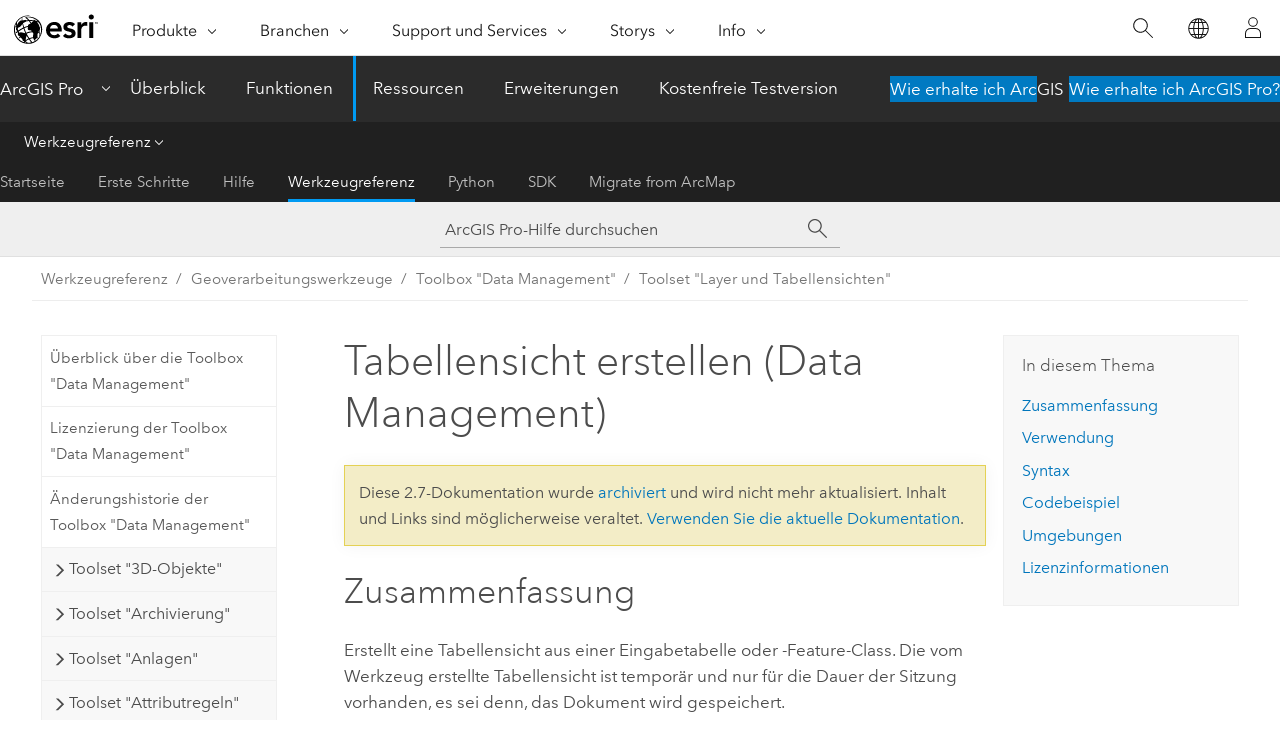

--- FILE ---
content_type: text/html; charset=UTF-8
request_url: https://pro.arcgis.com/de/pro-app/2.7/tool-reference/data-management/make-table-view.htm
body_size: 22322
content:


<!DOCTYPE html>
<!--[if lt IE 7]>  <html class="ie lt-ie9 lt-ie8 lt-ie7 ie6" dir="ltr"> <![endif]-->
<!--[if IE 7]>     <html class="ie lt-ie9 lt-ie8 ie7" dir="ltr"> <![endif]-->
<!--[if IE 8]>     <html class="ie lt-ie9 ie8" dir="ltr"> <![endif]-->
<!--[if IE 9]>     <html class="ie ie9" dir="ltr"> <![endif]-->
<!--[if !IE]><!--> <html dir="ltr" lang="de"> <!--<![endif]-->
<head>
<meta name="Baiduspider" content="noindex,nofollow">
<meta name="DuckDuckBot" content="noindex,nofollow">
<meta name="Googlebot" content="noindex,nofollow">
<meta name="facebot" content="noindex,nofollow">
<meta name="Bingbot" content="noindex,nofollow">
<meta name="Applebot" content="noindex,nofollow">
<meta name="Slurp" content="noindex,nofollow">
<link rel="canonical" href="https://pro.arcgis.com/de/pro-app/latest/tool-reference/data-management/make-table-view.htm">
    <meta charset="utf-8">
    <title>Tabellensicht erstellen (Data Management)&mdash;ArcGIS Pro | Dokumentation</title>
    <meta content="IE=edge,chrome=1" http-equiv="X-UA-Compatible">

    <script>
      var appOverviewURL = "/content/esri-sites/en-us/arcgis/products/arcgis-pro/overview";
    </script>

    <script>
      var docConfig = {
        locale: 'de'
        ,localedir: 'de'
        ,langSelector: ''
        
        ,relativeUrl: false
        

        ,searchformUrl: '/search/'
        ,tertiaryNavIndex: '3'

        
      };
    </script>
	 


    
    <!--[if lt IE 9]>
      <script src="/cdn/js/libs/html5shiv.js" type="text/javascript"></script>
      <script src="/cdn/js/libs/selectivizr-min.js" type="text/javascript"></script>
      <script src="/cdn/js/libs/json2.js" type="text/javascript"></script>
      <script src="/cdn/js/libs/html5shiv-printshiv.js" type="text/javascript" >

    <![endif]-->

     <!--[if lt IE 11]>
    <script>
      $$(document).ready(function(){
        $$(".hideOnIE").hide();
      });
    </script>
    <![endif]-->
	<meta name="viewport" content="width=device-width, user-scalable=no">
	<link href="/assets/img/favicon.ico" rel="shortcut icon" >
	<link href="/assets/css/screen.css" media="screen" rel="stylesheet" type="text/css" />
	<link href="/cdn/calcite/css/documentation.css" media="screen" rel="stylesheet" type="text/css" />
	<link href="/assets/css/print.css" media="print" type="text/css" rel="stylesheet" />

	<!--
	<link href="/assets/css/screen_l10n.css" media="screen" rel="stylesheet" type="text/css" />
	<link href="/assets/css/documentation/base_l10n.css" media="screen" rel="stylesheet" type="text/css" />
	<link href="/assets/css/print_l10n.css" media="print" type="text/css" rel="stylesheet" />
	-->
	<script src="/cdn/js/libs/latest/jquery.latest.min.js" type="text/javascript"></script>
    <script src="/cdn/js/libs/latest/jquery-migrate-latest.min.js" type="text/javascript"></script>
	<script src="/cdn/js/libs/jquery.cookie.js" type="text/javascript"></script>
	<link href="/cdn/css/colorbox.css" media="screen" rel="stylesheet" type="text/css" />
	<link href="/cdn/css/colorbox_l10n.css" media="screen" rel="stylesheet" type="text/css" />
	<script src="/cdn/js/libs/jquery.colorbox-min.js" type="text/javascript"></script>
	<script src="/assets/js/video-init.js" type="text/javascript"></script>
	<script src="/assets/js/sitecfg.js" type="text/javascript"></script>
	
		<script src="/assets/js/signIn.js" type="text/javascript"></script>
	

	<!--- Language Picker -->
	<script src="/assets/js/locale/l10NStrings.js" type="text/javascript"></script>
	
		<script src="/assets/js/locale/langSelector.js" type="text/javascript"></script>
	

	<script src="/assets/js/calcite-web.js" type="text/javascript"></script>



  <!--- search MD -->
    <META name="description" content="ArcGIS-Geoverarbeitungswerkzeug, mit dem aus einer Eingabetabelle oder -Feature-Class eine Tabellensicht erstellt wird."><META name="last-modified" content="2021-1-8"><META name="product" content="arcgis-pro"><META name="version" content="pro2.7"><META name="search-collection" content="help"><META name="search-category" content="help-general"><META name="subject" content="GEODATA"><META name="sub_category" content="ArcGIS Pro"><META name="content_type" content="Tool Reference"><META name="subject_label" content="GEODATEN"><META name="sub_category_label" content="ArcGIS Pro"><META name="content_type_label" content="Werkzeugreferenz"><META name="content-language" content="de">
    <!--- search MD -->
      
    <!-- Add in Global Nav -->
    <link rel="stylesheet" href="//webapps-cdn.esri.com/CDN/components/global-nav/css/gn.css" />
    <!--<script src="//webapps-cdn.esri.com/CDN/components/global-nav/test_data.js"></script>-->
    <script src="//webapps-cdn.esri.com/CDN/components/global-nav/js/gn.js"></script>
    <!-- End Add in Global Nav -->

</head>

<!--
      pub: GUID-3E67DB8F-C7D3-4BE3-A5EF-8D0BEFD0ADF7=30
      tpc: GUID-3A127C74-47ED-4F8A-8903-EFDE4DD28EBF=5
      -->


<!-- variable declaration, if any -->

<body class="claro de pro esrilocalnav">
  <!-- Secondary nav -->
  <script>
     insertElem("div", "local-navigation", '<nav id="second-nav" navtype="existingNavigation" domain="'+_esriAEMHost+'" path="'+appOverviewURL+'"></nav>' )
  </script>

  
<!-- End of drawer -->

  
  <div class="wrapper">
      <!--googleoff: all-->


      <div id="skip-to-content">
        <!--googleoff: all-->
        <div class="search">
        <div class="esri-search-box">
          <div class="search-component">
            <form id="helpSearchForm">
              <input class="esri-search-textfield leader" name="q" placeholder="ArcGIS Pro-Hilfe durchsuchen" autocapitalize="off" autocomplete="off" autocorrect="off" spellcheck="false">
  <input type="hidden" name="collection" value="help" />
  <input type="hidden" name="product" value="arcgis-pro" />
  <input type="hidden" name="version" value="pro2.7" />
  <input type="hidden" name="language" value="de" />
  <button class="esri-search-button-submit" type="submit"></button>
            </form>
          </div>
        </div>
      </div>
        <!--googleon: all-->
       
        <!-- content goes here -->
        <div class="grid-container ">
          

            
              
  <!--BREADCRUMB-BEG--><div id="bigmac" class="sticky-breadcrumbs trailer-2" data-spy="affix" data-offset-top="180"> </div><!--BREADCRUMB-END-->
  <!--googleoff: all-->
    <div class="column-5 tablet-column-12 trailer-2 ">
      <aside class="js-accordion accordion reference-index" aria-live="polite" role="tablist">
        <div></div>
      </aside>

      <div class="js-sticky scroll-show tablet-hide leader-1 back-to-top" data-top="0" style="top: 0px;">
        <a href="#" class="btn btn-fill btn-clear">Nach oben</a>
      </div>
    </div>
  <!--googleon: all-->
  
            
            
            
	
		<div class="column-13  pre-1 content-section">
	
		<header class="trailer-1"><h1>Tabellensicht erstellen (Data Management)</h1></header>

		 
	<!--googleoff: all-->
	
		
				<aside id="main-toc-small" class="js-accordion accordion tablet-show trailer-1">
			      <div class="accordion-section">
			        <h4 class="accordion-title">In diesem Thema</h4>
			        <div class="accordion-content list-plain">
			          <ol class="list-plain pre-0 trailer-0"><li><a href="#S_GUID-7F58D520-1D60-4EBE-A493-6A3E289F625A">Zusammenfassung</a></li><li><a href="#ESRI_USAGES_136DAD5BAF354E829796646C9FACDC59">Verwendung</a></li><li><a href="#GUID-44D12178-172F-4368-A56B-933424A340F7">Syntax</a></li><li><a href="#C_GUID-64E33717-E6ED-4886-84AF-7307E8471225">Codebeispiel</a></li><li><a href="#GUID-DA7E87B3-FE3A-4452-8E47-12980CFD82F8">Umgebungen</a></li><li><a href="#L_">Lizenzinformationen</a></li></ol>
			        </div>
			      </div>
			     </aside>
		
    
   <!--googleon: all-->


		<main>
			
	
    	
    


			
<div class="section1 summary padded-anchor" id="S_GUID-7F58D520-1D60-4EBE-A493-6A3E289F625A" purpose="summary"><h2>Zusammenfassung</h2><p id="GUID-7F58D520-1D60-4EBE-A493-6A3E289F625A">Erstellt eine Tabellensicht aus einer Eingabetabelle oder -Feature-Class. Die vom Werkzeug erstellte Tabellensicht ist temporär und nur für die Dauer der Sitzung vorhanden, es sei denn, das Dokument wird gespeichert.</p></div><div class="section1 gptoolusages padded-anchor" id="ESRI_USAGES_136DAD5BAF354E829796646C9FACDC59" purpose="gptoolusages"><h2>Verwendung</h2><ul purpose="gptoolusages"><li purpose="gptoolusage" esri_qref="yes" id="GUID-78DD34B8-CE41-442A-9DDB-ACFB62E61792"><p id="GUID-3CDAD354-868C-40EB-B857-C5208DD8BA1A">Dieses Werkzeug wird häufig zur Erstellung einer Tabellensicht aus einer ausgewählten Gruppe von Attributen oder Feldern verwendet.</p></li>

<li purpose="gptoolusage" id="ESRI_USAGE_0943F044B6784BB0A214A191E330538C" esri_qref="no"><p id="GUID-C2719B0B-B838-4C9F-85EB-7F9B776F76C1"> Wird ein SQL-Ausdruck verwendet, aber nichts zurückgegeben, bleibt die Ausgabe leer.</p></li><li purpose="gptoolusage" id="ESRI_USAGE_FC28A8FF1D6E4193805592BB8F8D86AC" esri_qref="no"><p id="GUID-07CBDF84-474A-4B10-9D40-31EE21A9DF01">Im Steuerelement <span class="uicontrol">Feld-Info</span> definierte Feldnamen werden in nachfolgenden Werkzeugen berücksichtigt. Wenn dieses Werkzeug jedoch das letzte Werkzeug in einem Modell ist, werden die Feldnamen aus den Quelldaten auf der Festplatte abgerufen. Um die Feldnamen beizubehalten, muss der neue Layer mit den Werkzeugen <span purpose="gptoolref"><a class="xref xref" href="/de/pro-app/2.7/tool-reference/data-management/copy-rows.htm">Zeilen kopieren</a></span> oder <span purpose="gptoolref"><a class="xref xref" href="/de/pro-app/2.7/tool-reference/data-management/copy-features.htm">Features kopieren</a></span> in einen neuen Datensatz geschrieben werden.</p></li><li purpose="gptoolusage" id="ESRI_USAGE_3031797BA0BB48918E580F62FE673FFD" esri_qref="no"><p id="GUID-8204967D-3704-472D-8E11-D30983D31642">Die Feldnamen werden durch die Angabe eines Eingabe-Workspace überprüft. Wenn also die Eingabe eine Geodatabase-Feature-Class und der Ausgabe-Workspace ein Ordner ist, können die Feldnamen verkürzt sein, da Shapefile-Attribute nur Namen mit maximal zehn Zeichen aufweisen können. </p></li><li purpose="gptoolusage" id="ESRI_USAGE_78F3A081DD9049CDA6B3274777A64CBD" esri_qref="no"><p id="GUID-6BA9A02A-A4C8-41FF-93C4-1425D9821901">Über die Eigenschaft für die Sichtbarkeit des Steuerelements <span class="uicontrol">Feld-Info</span> kann für einen Teil der Felder festgelegt werden, dass sie im neuen Layer nicht verfügbar sind. <span class="ph">Die zweite Spalte im Steuerelement bietet ein Kontrollkästchen für die Angabe, ob ein Feld im neuen Layer ein- oder ausgeblendet wird. Diese Option ist standardmäßig aktiviert. Deaktivieren Sie das Kontrollkästchen, um das Feld auszublenden. Sie können die ausgeblendeten Felder nicht in einem Workflow verwenden, wenn der neu erstellte Layer die Eingabe für einen nachfolgenden Prozess oder ein Werkzeug ist. Wenn die Ausgabe auf die Festplatte gespeichert wird, werden in den neuen Daten nur die als sichtbar angegebenen Felder angezeigt.</span></p></li><li purpose="gptoolusage" id="GUID-4B6CA7A8-9C35-44E3-BE95-FBEAEB478C4C" esri_qref="no"><p id="GUID-AE45593E-761C-4FDD-AA6E-6D0DF5DE07FA">Die im Steuerelement <span class="uicontrol">Feld-Info</span> enthaltene Option für die Teilungsmethode steht für dieses Werkzeug nicht zur Verfügung.</p></li></ul></div><div class="section1 gpsyntax padded-anchor" id="GUID-44D12178-172F-4368-A56B-933424A340F7" purpose="gptoolsyntax"><h2>Syntax</h2><pre class="gpexpression padded-anchor" purpose="gptoolexpression">arcpy.management.MakeTableView(in_table, out_view, {where_clause}, {workspace}, {field_info})</pre><table class="gptoolparamtbl"><thead><tr><td class="th_p">Parameter</td><td class="th_e">Erklärung</td><td class="th_d">Datentyp</td></tr></thead><tr purpose="gptoolparam" id="GUID-F747CB0E-76D5-4BA4-BBB3-F43FC4A1EDEF" paramname="in_table" expression="in_table"><td class="gptoolparamname"><div class="">in_table</div></td><td purpose="gptoolparamdesc"><p id="GUID-51555139-8A22-45E8-8B37-1D9EB14F9A05">Die Eingabetabelle oder -Feature-Class.</p></td><td purpose="gptoolparamtype">Table View;Raster Layer</td></tr><tr purpose="gptoolparam" id="GUID-AE2BB89E-057A-4B6E-9B21-C2584DBD1CCE" paramname="out_view" expression="out_view"><td class="gptoolparamname"><div class="">out_view</div></td><td purpose="gptoolparamdesc"><p id="GUID-653A7FA8-31FC-4D6F-9624-BBF3C8A46CD1">Der Name der zu erstellenden Tabellensicht.</p></td><td purpose="gptoolparamtype">Table View ;Raster Layer</td></tr><tr purpose="gptoolparam" id="GUID-8C3C03D9-4282-49F8-B92C-ED3F3EFFACC0" paramname="where_clause" expression="where_clause"><td class="gptoolparamname"><div class="">where_clause</div><div class="paramhint">(optional)</div></td><td purpose="gptoolparamdesc"><p id="GUID-754A43B6-94AB-4822-8720-F57AD2D29457">Ein SQL-Ausdruck, mit dem eine Feature-Teilmenge ausgewählt wird.  Weitere Informationen zur SQL-Syntax finden Sie im Hilfethema <a class="xref xref" esrisubtype="extrel" hrefpfx="/de/pro-app/2.7/help/mapping" href="/de/pro-app/2.7/help/mapping/navigation/sql-reference-for-elements-used-in-query-expressions.htm">SQL-Referenz für in ArcGIS verwendete Abfrageausdrücke</a>.</p></td><td purpose="gptoolparamtype">SQL Expression</td></tr><tr purpose="gptoolparam" id="GUID-E6E30A68-B59E-4E3B-A818-CD333DF0A960" paramname="workspace" expression="workspace"><td class="gptoolparamname"><div class="">workspace</div><div class="paramhint">(optional)</div></td><td purpose="gptoolparamdesc"><p id="GUID-643B4E90-D8FB-4C9D-B985-E55460454F68">Der zum Überprüfen der Feldnamen verwendete Eingabe-Workspace. Wenn die Eingabe eine Geodatabase-Tabelle und der Ausgabe-Workspace eine dBASE-Tabelle ist, können die Feldnamen verkürzt sein, da dBASE-Felder nur Namen mit maximal zehn Zeichen aufweisen können. </p></td><td purpose="gptoolparamtype">Workspace</td></tr><tr purpose="gptoolparam" id="GUID-6550C21D-05F8-40E8-BB35-59EC4FECED79" paramname="field_info" expression="field_info"><td class="gptoolparamname"><div class="">field_info</div><div class="paramhint">(optional)</div></td><td purpose="gptoolparamdesc"><p id="GUID-CA6AA717-ECC3-40CC-862D-DE280BFA27D2"><span class="ph">Gibt an, welche Felder der Eingabetabelle in der Ausgabe-Tabellensicht sichtbar gemacht werden sollen.</span></p></td><td purpose="gptoolparamtype">Field Info</td></tr></table></div><div class="section1 padded-anchor" id="C_GUID-64E33717-E6ED-4886-84AF-7307E8471225" purpose="codesamples"><h2>Codebeispiel</h2><section class="codeblock padded-anchor" purpose="codeblock">MakeTableView Beispiel 1 (Python-Fenster)
<div class="codeblockdesc" purpose="codeblockdesc"><p id="GUID-58318BE5-CBEA-4FBE-9682-B2D9600DBD63">Das folgende Skript im Python-Fenster veranschaulicht, wie Sie die Funktion "MakeTableView" im unmittelbaren Modus verwenden.</p></div><div class="codeblockbody"><pre><code class="python">import arcpy

arcpy.MakeTableView_management(&quot;C:/data/input/crimefrequency.dbf&quot;, &quot;crimefreq_tview&quot;)</code></pre></div></section><section class="codeblock padded-anchor" purpose="codeblock">Beispiel 2 für "MakeTableView" (eigenständiges Skript)<div class="codeblockdesc" purpose="codeblockdesc"><p id="GUID-1722DEEE-D97B-4C93-B9BA-F488CE4C1EFE">Mit dem folgenden eigenständigen Skript wird veranschaulicht, wie mit der Funktion "MakeTableView" mit einem Feld-Info-Objekt Felder in der Ausgabe gefiltert werden können.</p></div><div class="codeblockbody"><pre><code class="python"># Name: MakeTableView_Example2.py
# Description: Uses a FieldInfo object to select a subset of fields and renaming one field's name.

# Import system modules
import arcpy

# Set data path
intable = &quot;C:/data/tables.gdb/crimefreq&quot;

# Get the fields from the input
fields= arcpy.ListFields(intable)

# Create a fieldinfo object
fieldinfo = arcpy.FieldInfo()

# Iterate through the fields and set them to fieldinfo
for field in fields:
    if field.name == &quot;FREQUENCY&quot;:
        fieldinfo.addField(field.name, &quot;NEWFREQ&quot;, &quot;VISIBLE&quot;, &quot;&quot;)
    elif field.name == &quot;CRIME_CAT&quot;:
        fieldinfo.addField(field.name, field.name, &quot;HIDDEN&quot;, &quot;&quot;)
    elif field.name == &quot;BEAT&quot;:
        fieldinfo.addField(field.name, field.name, &quot;VISIBLE&quot;, &quot;&quot;)

# The created crime_view layer will have fields as set in fieldinfo object
arcpy.MakeTableView_management(intable, &quot;crime_view&quot;, &quot;&quot;, &quot;&quot;, fieldinfo)

# To persist the layer on disk make a copy of the view
arcpy.CopyRows_management(&quot;crime_view&quot;, &quot;C:/temp/newfreq.dbf&quot;)</code></pre></div></section></div><div class="section1 gpenvs padded-anchor" id="GUID-DA7E87B3-FE3A-4452-8E47-12980CFD82F8" purpose="gptoolenvs"><h2>Umgebungen</h2><div class="gptoolenvs" id="GUID-DA7E87B3-FE3A-4452-8E47-12980CFD82F8" purpose="gptoolenvs"><a class="xref " esrisubtype="extrel" hrefpfx="/de/pro-app/2.7/tool-reference" href="/de/pro-app/2.7/tool-reference/environment-settings/current-workspace.htm">Aktueller Workspace</a></div><div class="gptoolenvs_specialcases" purpose="gptoolenvs_specialcases"></div></div><a name="sect_gplicense"></a><div class="section1 gplicense padded-anchor" id="L_" purpose="gplicense"><h2>Lizenzinformationen</h2><ul><li>Basic: Ja</li><li>Standard: Ja</li><li>Advanced: Ja</li></ul></div><section class="section2 leader-1" purpose="relatedtopics"><h4 class="trailer-0">Verwandte Themen</h4><ul class="pre-0 trailer-2"><li><a class="xref relatedtopic" href="/de/pro-app/2.7/tool-reference/data-management/an-overview-of-the-layers-and-table-views-toolset.htm">Überblick über das Toolset "Layer und Tabellensichten"</a></li><li><a class="xref relatedtopic" esrisubtype="extrel" hrefpfx="/de/pro-app/2.7/help/analysis/geoprocessing" href="/de/pro-app/2.7/help/analysis/geoprocessing/basics/find-geoprocessing-tools.htm">Suchen eines Geoverarbeitungswerkzeugs</a></li><li><a class="xref relatedtopic" esrisubtype="extrel" hrefpfx="/de/pro-app/2.7/help/mapping" href="/de/pro-app/2.7/help/mapping/navigation/write-a-query-in-the-query-builder.htm">Erstellen einer Abfrage im Abfrage-Manager</a></li><li><a class="xref relatedtopic" esrisubtype="extrel" hrefpfx="/de/pro-app/2.7/help/mapping" href="/de/pro-app/2.7/help/mapping/navigation/sql-reference-for-elements-used-in-query-expressions.htm">SQL-Referenz für in ArcGIS verwendete Abfrageausdrücke</a></li></ul></section>
			
				<hr>
				<!--googleoff: all-->
				
	
        
		    <p class="feedback right">
		        <a id="afb" class="icon-ui-contact" href="/feedback/" data-langlabel="feedback-on-this-topic" >Feedback zu diesem Thema?</a>
		    </p>
        
	

				<!--googleon: all-->
			
		</main>
	</div>
	
	<!--googleoff: all-->
	
		
			<div id="main-toc-large" class="column-5">
			    <div class="panel font-size--2 tablet-hide trailer-1">
			      <h5 class="trailer-half">In diesem Thema</h5>
			      <ol class="list-plain pre-0 trailer-0"><li><a href="#S_GUID-7F58D520-1D60-4EBE-A493-6A3E289F625A">Zusammenfassung</a></li><li><a href="#ESRI_USAGES_136DAD5BAF354E829796646C9FACDC59">Verwendung</a></li><li><a href="#GUID-44D12178-172F-4368-A56B-933424A340F7">Syntax</a></li><li><a href="#C_GUID-64E33717-E6ED-4886-84AF-7307E8471225">Codebeispiel</a></li><li><a href="#GUID-DA7E87B3-FE3A-4452-8E47-12980CFD82F8">Umgebungen</a></li><li><a href="#L_">Lizenzinformationen</a></li></ol>
			    </div>
			    
			    
	  		</div>
		
    
   <!--googleon: all-->




          
        </div>
        <!-- ENDPAGECONTENT -->

      </div>

    </div>  <!-- End of wrapper -->

    <div id="globalfooter"></div>

  <!--googleoff: all-->

  
	<script src="/assets/js/init.js" type="text/javascript"></script>
	<!--<script src="/assets/js/drop-down.js" type="text/javascript"></script>-->
	<script src="/assets/js/search/searchform.js" type="text/javascript"></script>
	<script src="/cdn/js/link-modifier.js" type="text/javascript"></script>
	<script src="/cdn/js/sitewide.js" type="text/javascript"></script>
	<script src="/cdn/js/libs/highlight.pack.js" type="text/javascript"></script>
	<script>hljs.initHighlightingOnLoad();</script>


  
    

  <script src="/cdn/js/affix.js" type="text/javascript"></script>
  <script type="text/javascript">
    $(function () {
          var appendFlg = true;

          $("#bigmac")
          .on("affixed.bs.affix", function (evt) {
            if (appendFlg) {
              $("<a class='crumb' href='#'>Tabellensicht erstellen (Data Management)</a>").insertAfter ($("#bigmac nav a").last());
              appendFlg = false;
            }
          })
          .on ("affix-top.bs.affix", function(evt) {
            if (!appendFlg) {
              $("#bigmac nav a").last().remove();
            }
            appendFlg = true;
          })
    })
  </script>
  
        <script type="text/javascript">
          window.doctoc = {
            pubID: "1493",
            tpcID: "132",
            
            hideToc : false
          }
        </script>

        <script type="text/javascript" src="/de/pro-app/2.7/tool-reference/main/1518.js" ></script>
        <script type="text/javascript" src="/de/pro-app/2.7/tool-reference/data-management/1493.js" ></script>
        <script type="text/javascript" src="/cdn/calcite/js/protoc.js" ></script>

        

  <noscript>
        <p>
            <a href="flisting.htm">flist</a>
        </p>
    </noscript>
    
	<script src="//mtags.arcgis.com/tags-min.js"></script>

  
  
    
    
    <script>
      insertCss(_esriAEMHost+"/etc.clientlibs/esri-sites/components/content/local-navigation/clientlibs.css")
      document.write("<script src='" + _esriAEMHost+"/etc.clientlibs/esri-sites/clientlibs/localNav.js'><\/script>");
    </script>

  </body>
</html>

--- FILE ---
content_type: text/html; charset=UTF-8
request_url: https://pro.arcgis.com/de/pro-app/latest/tool-reference/data-management/make-table-view.htm
body_size: 22453
content:


<!DOCTYPE html>
<!--[if lt IE 7]>  <html class="ie lt-ie9 lt-ie8 lt-ie7 ie6" dir="ltr"> <![endif]-->
<!--[if IE 7]>     <html class="ie lt-ie9 lt-ie8 ie7" dir="ltr"> <![endif]-->
<!--[if IE 8]>     <html class="ie lt-ie9 ie8" dir="ltr"> <![endif]-->
<!--[if IE 9]>     <html class="ie ie9" dir="ltr"> <![endif]-->
<!--[if !IE]><!--> <html dir="ltr" lang="de"> <!--<![endif]-->
<head>
    <meta charset="utf-8">
    <title>Tabellensicht erstellen (Data Management)&mdash;ArcGIS Pro | Dokumentation</title>
    <meta content="IE=edge,chrome=1" http-equiv="X-UA-Compatible">

    <script>
      var appOverviewURL = "/content/esri-sites/en-us/arcgis/products/arcgis-pro/overview";
    </script>

    <script>
      var docConfig = {
        locale: 'de'
        ,localedir: 'de'
        ,langSelector: ''
        
        ,relativeUrl: false
        

        ,searchformUrl: '/search/'
        ,tertiaryNavIndex: '3'

        
      };
    </script>
	 


    
    <!--[if lt IE 9]>
      <script src="/cdn/js/libs/html5shiv.js" type="text/javascript"></script>
      <script src="/cdn/js/libs/selectivizr-min.js" type="text/javascript"></script>
      <script src="/cdn/js/libs/json2.js" type="text/javascript"></script>
      <script src="/cdn/js/libs/html5shiv-printshiv.js" type="text/javascript" >

    <![endif]-->

     <!--[if lt IE 11]>
    <script>
      $$(document).ready(function(){
        $$(".hideOnIE").hide();
      });
    </script>
    <![endif]-->
	<meta name="viewport" content="width=device-width, user-scalable=no">
	<link href="/assets/img/favicon.ico" rel="shortcut icon" >
	<link href="/assets/css/screen.css" media="screen" rel="stylesheet" type="text/css" />
	<link href="/cdn/calcite/css/documentation.css" media="screen" rel="stylesheet" type="text/css" />
	<link href="/assets/css/print.css" media="print" type="text/css" rel="stylesheet" />

	<!--
	<link href="/assets/css/screen_l10n.css" media="screen" rel="stylesheet" type="text/css" />
	<link href="/assets/css/documentation/base_l10n.css" media="screen" rel="stylesheet" type="text/css" />
	<link href="/assets/css/print_l10n.css" media="print" type="text/css" rel="stylesheet" />
	-->
	<script src="/cdn/js/libs/latest/jquery.latest.min.js" type="text/javascript"></script>
    <script src="/cdn/js/libs/latest/jquery-migrate-latest.min.js" type="text/javascript"></script>
	<script src="/cdn/js/libs/jquery.cookie.js" type="text/javascript"></script>
	<link href="/cdn/css/colorbox.css" media="screen" rel="stylesheet" type="text/css" />
	<link href="/cdn/css/colorbox_l10n.css" media="screen" rel="stylesheet" type="text/css" />
	<script src="/cdn/js/libs/jquery.colorbox-min.js" type="text/javascript"></script>
	<script src="/assets/js/video-init.js" type="text/javascript"></script>
	<script src="/assets/js/sitecfg.js" type="text/javascript"></script>
	
		<script src="/assets/js/signIn.js" type="text/javascript"></script>
	
	

	<!--- Language Picker -->
	<script src="/assets/js/locale/l10NStrings.js" type="text/javascript"></script>
	
		<script src="/assets/js/locale/langSelector.js" type="text/javascript"></script>
	

	<script src="/assets/js/calcite-web.js" type="text/javascript"></script>



  <!--- search MD -->
    <META name="description" content="ArcGIS-Geoverarbeitungswerkzeug, das eine Tabellensicht aus einer Eingabetabelle oder einer Feature-Class erstellt."><META name="last-modified" content="2025-11-19"><META name="product" content="arcgis-pro"><META name="version" content="pro3.6"><META name="search-collection" content="help"><META name="search-category" content="help-general"><META name="subject" content="GEODATA"><META name="sub_category" content="ArcGIS Pro"><META name="content_type" content="Tool Reference"><META name="subject_label" content="GEODATEN"><META name="sub_category_label" content="ArcGIS Pro"><META name="content_type_label" content="Werkzeugreferenz"><META name="content-language" content="de">
    <!--- search MD -->
      
    <!-- Add in Global Nav -->
    <link rel="stylesheet" href="//webapps-cdn.esri.com/CDN/components/global-nav/css/gn.css" />
    <!--<script src="//webapps-cdn.esri.com/CDN/components/global-nav/test_data.js"></script>-->
    <script src="//webapps-cdn.esri.com/CDN/components/global-nav/js/gn.js"></script>
    <!-- End Add in Global Nav -->

</head>

<!--
      pub: GUID-3E67DB8F-C7D3-4BE3-A5EF-8D0BEFD0ADF7=48
      tpc: GUID-3A127C74-47ED-4F8A-8903-EFDE4DD28EBF=7
      help-ids: []
      -->


<!-- variable declaration, if any -->

<body class="claro de pro esrilocalnav">
  <!-- Secondary nav -->
  <script>
     insertCss(_esriAEMHost+"/etc.clientlibs/esri-sites/components/content/local-navigation/clientlibs.css")
     insertElem("div", "local-navigation", '<nav id="second-nav" navtype="existingNavigation" domain="'+_esriAEMHost+'" path="'+appOverviewURL+'"></nav>' )
  </script>

  
<!-- End of drawer -->

  
  <div class="wrapper">
      <!--googleoff: all-->


      <div id="skip-to-content">
        <!--googleoff: all-->
        <div class="search">
        <div class="esri-search-box">
          <div class="search-component">
            <form id="helpSearchForm">
              <input class="esri-search-textfield leader" name="q" placeholder="ArcGIS Pro-Hilfe durchsuchen" autocapitalize="off" autocomplete="off" autocorrect="off" spellcheck="false" aria-label="ArcGIS Pro-Hilfe durchsuchen">
  <input type="hidden" name="collection" value="help" />
  <input type="hidden" name="product" value="arcgis-pro" />
  <input type="hidden" name="version" value="pro3.6" />
  <input type="hidden" name="language" value="de" />
  <button class="esri-search-button-submit" type="submit" aria-label="Suchen"></button>
            </form>
          </div>
        </div>
      </div>
        <!--googleon: all-->
       
        <!-- content goes here -->
        <div class="grid-container ">
          

            
              
  <!--BREADCRUMB-BEG--><div id="bigmac" class="sticky-breadcrumbs trailer-2" data-spy="affix" data-offset-top="180"> </div><!--BREADCRUMB-END-->
  <!--googleoff: all-->
    <div class="column-5 tablet-column-12 trailer-2 ">
      <aside class="js-accordion accordion reference-index" aria-live="polite" role="tablist">
        <div></div>
      </aside>

      <div class="js-sticky scroll-show tablet-hide leader-1 back-to-top" data-top="0" style="top: 0px;">
        <a href="#" class="btn btn-fill btn-clear">Nach oben</a>
      </div>
    </div>
  <!--googleon: all-->
  
            
            
            
	
		<div class="column-13  pre-1 content-section">
	
		<header class="trailer-1"><h1>Tabellensicht erstellen (Data Management)</h1></header>

		 
	<!--googleoff: all-->
	
		
				<aside id="main-toc-small" class="js-accordion accordion tablet-show trailer-1">
			      <div class="accordion-section">
			        <h4 class="accordion-title">In diesem Thema</h4>
			        <div class="accordion-content list-plain">
			          <ol class="list-plain pre-0 trailer-0"><li><a href="#S_GUID-7F58D520-1D60-4EBE-A493-6A3E289F625A">Zusammenfassung</a></li><li><a href="#ESRI_USAGES_136DAD5BAF354E829796646C9FACDC59">Verwendung</a></li><li><a href="#GUID-44D12178-172F-4368-A56B-933424A340F7">Parameter</a></li><li><a href="#GUID-DA7E87B3-FE3A-4452-8E47-12980CFD82F8">Umgebungen</a></li><li><a href="#L_">Lizenzinformationen</a></li></ol>
			        </div>
			      </div>
			     </aside>
		
    
   <!--googleon: all-->


		<main>
			
	
    	
    


			
<div class="section1 summary padded-anchor" id="S_GUID-7F58D520-1D60-4EBE-A493-6A3E289F625A" purpose="summary"><h2>Zusammenfassung</h2><p id="GUID-7F58D520-1D60-4EBE-A493-6A3E289F625A">Erstellt eine Tabellensicht aus einer Eingabetabelle oder -Feature-Class. Die erstellte Tabellensicht ist temporär und nur für die Dauer der Sitzung vorhanden, es sei denn, das Dokument wird gespeichert.</p></div><div class="section1 gptoolusages padded-anchor" id="ESRI_USAGES_136DAD5BAF354E829796646C9FACDC59" purpose="gptoolusages"><h2>Verwendung</h2><ul purpose="gptoolusages"><li purpose="gptoolusage" esri_qref="yes" id="GUID-78DD34B8-CE41-442A-9DDB-ACFB62E61792"><p id="GUID-3CDAD354-868C-40EB-B857-C5208DD8BA1A">Mit diesem Werkzeug wird häufig eine Tabellensicht auf der Basis eines SQL-Ausdrucks mit einer ausgewählten Gruppe von Attributfeldern erstellt.</p></li><li purpose="gptoolusage" id="ESRI_USAGE_0943F044B6784BB0A214A191E330538C" esri_qref="no"><p id="GUID-C2719B0B-B838-4C9F-85EB-7F9B776F76C1" conrefsub="GUID-6D02C827-F204-4822-AE39-56409DFCC47F/GUID-C2719B0B-B838-4C9F-85EB-7F9B776F76C1"> Wird ein SQL-Ausdruck verwendet, aber nichts zurückgegeben, bleibt die Ausgabe leer.</p></li>





</ul></div><div class="section1 gpsyntax padded-anchor modifier-class trailer-2 js-tab-group" id="GUID-44D12178-172F-4368-A56B-933424A340F7" purpose="gptoolsyntax"><h2>Parameter</h2><nav class="tab-nav"><a class="tab-title is-active js-tab gptab" val="dialog">Dialogfeld</a><a class="tab-title js-tab gptab" val="python">Python</a></nav><section class="tab-contents"><article class="tab-section js-tab-section is-active"><p><table class="gptoolparamtbl"><thead><tr><td class="th_p">Beschriftung</td><td class="th_e">Erläuterung</td><td class="th_d">Datentyp</td></tr></thead><tr purpose="gptoolparamdialog" id="GUID-F747CB0E-76D5-4BA4-BBB3-F43FC4A1EDEF" paramname="in_table" expression="in_table"><td class="gptoolparamname"><div class="">Eingabetabelle</div></td><td purpose="gptoolparamdesc"><p id="GUID-51555139-8A22-45E8-8B37-1D9EB14F9A05">Die Eingabetabelle oder -Feature-Class.</p></td><td purpose="gptoolparamtype">Table View; Raster Layer</td></tr><tr purpose="gptoolparamdialog" id="GUID-AE2BB89E-057A-4B6E-9B21-C2584DBD1CCE" paramname="out_view" expression="out_view"><td class="gptoolparamname"><div class="">Tabellenname</div></td><td purpose="gptoolparamdesc"><p id="GUID-653A7FA8-31FC-4D6F-9624-BBF3C8A46CD1">Der Name der zu erstellenden Tabellensicht.</p></td><td purpose="gptoolparamtype">Table View; Raster Layer</td></tr><tr purpose="gptoolparamdialog" id="GUID-8C3C03D9-4282-49F8-B92C-ED3F3EFFACC0" paramname="where_clause" expression="where_clause"><td class="gptoolparamname"><div class="">Ausdruck</div><div class="paramhint">(optional)</div></td><td purpose="gptoolparamdesc"><p id="GUID-528A0D50-E5CC-4FCF-B230-BF144ABCAF2F">Ein SQL-Ausdruck, mit dem eine Teilmenge der Datensätze ausgewählt wird. </p></td><td purpose="gptoolparamtype">SQL Expression</td></tr><tr purpose="gptoolparamdialog" id="GUID-E6E30A68-B59E-4E3B-A818-CD333DF0A960" paramname="workspace" expression="workspace"><td class="gptoolparamname"><div class="">Ausgabe-Workspace</div><div class="paramhint">(optional)</div></td><td purpose="gptoolparamdesc"><p id="GUID-09EDB1AA-1D5D-4232-8009-BCA44159B4BA">Dieser Parameter wird nicht verwendet.</p><p id="GUID-D2B4CB0B-070D-454C-A408-066D39CBCF41">In <span class="ph">ArcGIS Desktop</span> werden die Namen von Ausgabefelder basierend auf diesem Workspace überprüft. In <span class="ph">ArcGIS Pro</span> unterstützt dieses Werkzeug das Ändern der Feldnamen nicht, da die Tabellensichten keine Feldnamen unterstützen, die von der zugrunde liegenden Datenquelle abweichen.</p></td><td purpose="gptoolparamtype">Workspace</td></tr><tr purpose="gptoolparamdialog" id="GUID-6550C21D-05F8-40E8-BB35-59EC4FECED79" paramname="field_info" expression="field_info"><td class="gptoolparamname"><div class="">Feld-Info</div><div class="paramhint">(optional)</div></td><td purpose="gptoolparamdesc"><p id="GUID-619F256E-DBB6-422B-8F61-F2BF48BBC014">Die Felder aus der Eingabetabelle, die in den Ausgabe-Layer einbezogen werden sollen. Sie können Eingabefelder entfernen, indem Sie Ihre Sichtbarkeit aufheben. Das Umbenennen von Feldern und die Verwendung von Teilungsmethoden wird nicht unterstützt.</p></td><td purpose="gptoolparamtype">Field Info</td></tr></table></p></article><article class="tab-section js-tab-section"><p><pre class="gpexpression padded-anchor" purpose="gptoolexpression">arcpy.management.MakeTableView(in_table, out_view, {where_clause}, {workspace}, {field_info})</pre><table class="gptoolparamtbl"><thead><tr><td class="th_p">Name</td><td class="th_e">Erläuterung</td><td class="th_d">Datentyp</td></tr></thead><tr purpose="gptoolparam" id="GUID-F747CB0E-76D5-4BA4-BBB3-F43FC4A1EDEF" paramname="in_table" expression="in_table"><td class="gptoolparamname"><div class="">in_table</div></td><td purpose="gptoolparamdesc"><p id="GUID-51555139-8A22-45E8-8B37-1D9EB14F9A05">Die Eingabetabelle oder -Feature-Class.</p></td><td purpose="gptoolparamtype">Table View; Raster Layer</td></tr><tr purpose="gptoolparam" id="GUID-AE2BB89E-057A-4B6E-9B21-C2584DBD1CCE" paramname="out_view" expression="out_view"><td class="gptoolparamname"><div class="">out_view</div></td><td purpose="gptoolparamdesc"><p id="GUID-653A7FA8-31FC-4D6F-9624-BBF3C8A46CD1">Der Name der zu erstellenden Tabellensicht.</p></td><td purpose="gptoolparamtype">Table View; Raster Layer</td></tr><tr purpose="gptoolparam" id="GUID-8C3C03D9-4282-49F8-B92C-ED3F3EFFACC0" paramname="where_clause" expression="where_clause"><td class="gptoolparamname"><div class="">where_clause</div><div class="paramhint">(optional)</div></td><td purpose="gptoolparamdesc"><p id="GUID-754A43B6-94AB-4822-8720-F57AD2D29457">Ein SQL-Ausdruck, mit dem eine Feature-Teilmenge ausgewählt wird.  Weitere Informationen zur SQL-Syntax finden Sie im Hilfethema <a class="xref xref" esrisubtype="extrel" hrefpfx="/de/pro-app/3.6/help/mapping" href="/de/pro-app/3.6/help/mapping/navigation/sql-reference-for-elements-used-in-query-expressions.htm">SQL-Referenz für in ArcGIS verwendete Abfrageausdrücke</a>.</p></td><td purpose="gptoolparamtype">SQL Expression</td></tr><tr purpose="gptoolparam" id="GUID-E6E30A68-B59E-4E3B-A818-CD333DF0A960" paramname="workspace" expression="workspace"><td class="gptoolparamname"><div class="">workspace</div><div class="paramhint">(optional)</div></td><td purpose="gptoolparamdesc"><p id="GUID-09EDB1AA-1D5D-4232-8009-BCA44159B4BA">Dieser Parameter wird nicht verwendet.</p><p id="GUID-D2B4CB0B-070D-454C-A408-066D39CBCF41">In <span class="ph">ArcGIS Desktop</span> werden die Namen von Ausgabefelder basierend auf diesem Workspace überprüft. In <span class="ph">ArcGIS Pro</span> unterstützt dieses Werkzeug das Ändern der Feldnamen nicht, da die Tabellensichten keine Feldnamen unterstützen, die von der zugrunde liegenden Datenquelle abweichen.</p></td><td purpose="gptoolparamtype">Workspace</td></tr><tr purpose="gptoolparam" id="GUID-6550C21D-05F8-40E8-BB35-59EC4FECED79" paramname="field_info" expression="field_info"><td class="gptoolparamname"><div class="">field_info</div><div class="paramhint">(optional)</div></td><td purpose="gptoolparamdesc"><p id="GUID-619F256E-DBB6-422B-8F61-F2BF48BBC014">Die Felder aus der Eingabetabelle, die in den Ausgabe-Layer einbezogen werden sollen. Sie können Eingabefelder entfernen, indem Sie Ihre Sichtbarkeit aufheben. Das Umbenennen von Feldern und die Verwendung von Teilungsmethoden wird nicht unterstützt.</p></td><td purpose="gptoolparamtype">Field Info</td></tr></table><div class="section1 padded-anchor" id="C_GUID-64E33717-E6ED-4886-84AF-7307E8471225" purpose="codesamplesPython"><h3>Codebeispiel</h3><section class="codeblock padded-anchor" purpose="codeblock">MakeTableView – Beispiel 1 (<span class="ph">Python</span>-Fenster
<div class="codeblockdesc" purpose="codeblockdesc"><p id="GUID-58318BE5-CBEA-4FBE-9682-B2D9600DBD63">Das folgende Skript für das <span class="ph">Python</span>-Fenster veranschaulicht, wie die Funktion <span class="usertext" purpose="codeph">MakeTableView</span> im unmittelbaren Modus verwendet wird.</p></div><div class="codeblockbody"><pre><code class="python">import arcpy

arcpy.management.MakeTableView(&quot;C:/data/input/crimefrequency.dbf&quot;, &quot;crimefreq_tview&quot;)</code></pre></div></section><section class="codeblock padded-anchor" purpose="codeblock">Beispiel 2 für "MakeTableView" (eigenständiges Skript)<div class="codeblockdesc" purpose="codeblockdesc"><p id="GUID-1722DEEE-D97B-4C93-B9BA-F488CE4C1EFE">Das folgende eigenständige Skript veranschaulicht, wie das Werkzeug <span class="usertext" purpose="codeph">MakeTableView</span> mit einem <span class="usertext" purpose="codeph">FieldInfo</span>-Objekt zum verwendet wird, um Felder in der Ausgabe zu filtern.</p></div><div class="codeblockbody"><pre><code class="python"># Name: MakeTableView_Example2.py
# Description: Uses a FieldInfo object to select a subset of fields and use with MakeTableView

# Import system modules
import arcpy

# Set data path
intable = &quot;C:/data/tables.gdb/crimefreq&quot;

# Get the fields from the input
fields= arcpy.ListFields(intable)

# Create a fieldinfo object
fieldinfo = arcpy.FieldInfo()

# Iterate through the input fields and add them to fieldinfo
for field in fields:
    if field.name == &quot;CRIME_ADDRESS&quot;:
        # Make the CRIME_ADDRESS field hidden
        fieldinfo.addField(field.name, field.name, &quot;HIDDEN&quot;, &quot;&quot;)
    else:
        fieldinfo.addField(field.name, field.name, &quot;VISIBLE&quot;, &quot;&quot;)

# The created crime_view layer will have fields as set in fieldinfo object
arcpy.management.MakeTableView(intable, &quot;crime_view&quot;, &quot;&quot;, &quot;&quot;, fieldinfo)

# Persist the view to a table
arcpy.management.CopyRows(&quot;crime_view&quot;, &quot;C:/data/tables.gdb/crime_copy&quot;)</code></pre></div></section></div></p></article></section></div>
<div class="section1 gpenvs padded-anchor" id="GUID-DA7E87B3-FE3A-4452-8E47-12980CFD82F8" purpose="gptoolenvs"><h2>Umgebungen</h2><div class="gptoolenvs" id="GUID-DA7E87B3-FE3A-4452-8E47-12980CFD82F8" purpose="gptoolenvs"><a class="xref " esrisubtype="extrel" hrefpfx="/de/pro-app/3.6/tool-reference" href="/de/pro-app/3.6/tool-reference/environment-settings/current-workspace.htm">Aktueller Workspace</a></div></div><a name="sect_gplicense"></a><div class="section1 gplicense padded-anchor" id="L_" purpose="gplicense"><h2>Lizenzinformationen</h2><ul><li>Basic: Ja</li><li>Standard: Ja</li><li>Advanced: Ja</li></ul></div><section class="section2 leader-1" purpose="relatedtopics"><h4 class="trailer-0">Verwandte Themen</h4><ul class="pre-0 trailer-2"><li><a class="xref relatedtopic" href="/de/pro-app/3.6/tool-reference/data-management/an-overview-of-the-layers-and-table-views-toolset.htm">Überblick über das Toolset "Layer und Tabellensichten"</a></li><li><a class="xref relatedtopic" esrisubtype="extrel" hrefpfx="/de/pro-app/3.6/help/analysis/geoprocessing" href="/de/pro-app/3.6/help/analysis/geoprocessing/basics/find-geoprocessing-tools.htm">Suchen eines Geoverarbeitungswerkzeugs</a></li><li><a class="xref relatedtopic" esrisubtype="extrel" hrefpfx="/de/pro-app/3.6/help/mapping" href="/de/pro-app/3.6/help/mapping/navigation/write-a-query-in-the-query-builder.htm">Einführung in Abfrageausdrücke</a></li><li><a class="xref relatedtopic" esrisubtype="extrel" hrefpfx="/de/pro-app/3.6/help/mapping" href="/de/pro-app/3.6/help/mapping/navigation/sql-reference-for-elements-used-in-query-expressions.htm">SQL-Referenz für in ArcGIS verwendete Abfrageausdrücke</a></li></ul></section>
			
				<hr>
				<!--googleoff: all-->
				
	
        
		    <p class="feedback right">
		        <a id="afb" class="icon-ui-contact" href="/feedback/" data-langlabel="feedback-on-this-topic" >Feedback zu diesem Thema?</a>
		    </p>
        
	

				<!--googleon: all-->
			
		</main>
	</div>
	
	<!--googleoff: all-->
	
		
			<div id="main-toc-large" class="column-5">
			    <div class="panel font-size--2 tablet-hide trailer-1">
			      <h5 class="trailer-half">In diesem Thema</h5>
			      <ol class="list-plain pre-0 trailer-0"><li><a href="#S_GUID-7F58D520-1D60-4EBE-A493-6A3E289F625A">Zusammenfassung</a></li><li><a href="#ESRI_USAGES_136DAD5BAF354E829796646C9FACDC59">Verwendung</a></li><li><a href="#GUID-44D12178-172F-4368-A56B-933424A340F7">Parameter</a></li><li><a href="#GUID-DA7E87B3-FE3A-4452-8E47-12980CFD82F8">Umgebungen</a></li><li><a href="#L_">Lizenzinformationen</a></li></ol>
			    </div>
			    
			    
	  		</div>
		
    
   <!--googleon: all-->




          
        </div>
        <!-- ENDPAGECONTENT -->

      </div>

    </div>  <!-- End of wrapper -->

    <div id="globalfooter"></div>

  <!--googleoff: all-->

  
	<script src="/assets/js/init.js" type="text/javascript"></script>
	<!--<script src="/assets/js/drop-down.js" type="text/javascript"></script>-->
	<script src="/assets/js/search/searchform.js" type="text/javascript"></script>
	<script src="/cdn/js/link-modifier.js" type="text/javascript"></script>
	<script src="/cdn/js/sitewide.js" type="text/javascript"></script>
	<script src="/cdn/js/libs/highlight.pack.js" type="text/javascript"></script>
	<script>hljs.initHighlightingOnLoad();</script>


  
    

  <script src="/cdn/js/affix.js" type="text/javascript"></script>
  <script type="text/javascript">
    $(function () {
          var appendFlg = true;

          $("#bigmac")
          .on("affixed.bs.affix", function (evt) {
            if (appendFlg) {
              $("<a class='crumb' href='#'>Tabellensicht erstellen (Data Management)</a>").insertAfter ($("#bigmac nav a").last());
              appendFlg = false;
            }
          })
          .on ("affix-top.bs.affix", function(evt) {
            if (!appendFlg) {
              $("#bigmac nav a").last().remove();
            }
            appendFlg = true;
          })
    })
  </script>
  
        <script type="text/javascript">
          window.doctoc = {
            pubID: "1493",
            tpcID: "132",
            
            hideToc : false
          }
        </script>

        <script type="text/javascript" src="/de/pro-app/3.6/tool-reference/main/1518.js" ></script>
        <script type="text/javascript" src="/de/pro-app/3.6/tool-reference/data-management/1493.js" ></script>
        <script type="text/javascript" src="/cdn/calcite/js/protoc.js" ></script>

        

  <noscript>
        <p>
            <a href="flisting.htm">flist</a>
        </p>
    </noscript>
    
	<script src="//mtags.arcgis.com/tags-min.js"></script>

  
  
    
    
    <script>
      document.write("<script src='" + _esriAEMHost+"/etc.clientlibs/esri-sites/clientlibs/localNav.js'><\/script>");
    </script>

  </body>
</html>

--- FILE ---
content_type: application/javascript
request_url: https://pro.arcgis.com/de/pro-app/2.7/tool-reference/data-management/1493.js
body_size: 117315
content:
;(function (){
          treedata = (window.treedata || {});
          treedata.data["root_1493"]  = {  
              "parent" : "",
              "children" : ["1493_193","1493_128","1493_355","1493_h0","1493_h1","1493_h2","1493_h4","1493_h5","1493_h6","1493_h7","1493_h8","1493_h9","1493_h10","1493_h11","1493_h13","1493_h15","1493_h17","1493_h19","1493_h21","1493_h22","1493_h23","1493_h24","1493_h25","1493_h27","1493_h29","1493_h30","1493_h33","1493_h40","1493_h41","1493_h43","1493_h45","1493_h46","1493_h47","1493_h48","1493_h50"]
            },
treedata.data["1493_193"]  = {
            "parent" : "root_1493",
            "label" : "Überblick über die Toolbox \"Data Management\"",
            "url" : "/de/pro-app/2.7/tool-reference/data-management/an-overview-of-the-data-management-toolbox.htm"
            
          },
treedata.data["1493_128"]  = {
            "parent" : "root_1493",
            "label" : "Lizenzierung der Toolbox \"Data Management\"",
            "url" : "/de/pro-app/2.7/tool-reference/data-management/data-management-toolbox-license.htm"
            
          },
treedata.data["1493_355"]  = {
            "parent" : "root_1493",
            "label" : "Änderungshistorie der Toolbox \"Data Management\"",
            "url" : "/de/pro-app/2.7/tool-reference/data-management/data-management-toolbox-history-pro.htm"
            
          },
treedata.data["1493_h0"]  = { 
              "parent" : "root_1493",
              "label" : "Toolset \"3D-Objekte\"",
              "children" : ["1493_469","1493_470","1493_471"]
            }
            ,
treedata.data["1493_469"]  = {
            "parent" : "1493_h0",
            "label" : "Überblick über das Toolset \"3D-Objekte\"",
            "url" : "/de/pro-app/2.7/tool-reference/data-management/an-overview-of-the-3d-objects-toolset.htm"
            
          },
treedata.data["1493_470"]  = {
            "parent" : "1493_h0",
            "label" : "3D-Formate zu Multipatch hinzufügen",
            "url" : "/de/pro-app/2.7/tool-reference/data-management/add-3d-formats-to-multipatch.htm"
            
          },
treedata.data["1493_471"]  = {
            "parent" : "1493_h0",
            "label" : "3D-Formate aus Multipatch entfernen",
            "url" : "/de/pro-app/2.7/tool-reference/data-management/remove-3d-formats-from-multipatch.htm"
            
          },
treedata.data["1493_h1"]  = { 
              "parent" : "root_1493",
              "label" : "Toolset \"Archivierung\"",
              "children" : ["1493_11","1493_109","1493_115","1493_459"]
            }
            ,
treedata.data["1493_11"]  = {
            "parent" : "1493_h1",
            "label" : "Überblick über das Toolset \"Archivierung\"",
            "url" : "/de/pro-app/2.7/tool-reference/data-management/an-overview-of-the-archiving-toolset.htm"
            
          },
treedata.data["1493_109"]  = {
            "parent" : "1493_h1",
            "label" : "Archivierung deaktivieren",
            "url" : "/de/pro-app/2.7/tool-reference/data-management/disable-archiving.htm"
            
          },
treedata.data["1493_115"]  = {
            "parent" : "1493_h1",
            "label" : "Archivierung aktivieren",
            "url" : "/de/pro-app/2.7/tool-reference/data-management/enable-archiving.htm"
            
          },
treedata.data["1493_459"]  = {
            "parent" : "1493_h1",
            "label" : "Archivverlauf kürzen",
            "url" : "/de/pro-app/2.7/tool-reference/data-management/trim-archive-history.htm"
            
          },
treedata.data["1493_h2"]  = { 
              "parent" : "root_1493",
              "label" : "Toolset \"Anlagen\"",
              "children" : ["1493_49","1493_262","1493_282","1493_466","1493_31","1493_291","1493_80","1493_461","1493_h3"]
            }
            ,
treedata.data["1493_49"]  = {
            "parent" : "1493_h2",
            "label" : "Überblick über das Toolset \"Anlagen\"",
            "url" : "/de/pro-app/2.7/tool-reference/data-management/an-overview-of-the-attachments-toolset.htm"
            
          },
treedata.data["1493_262"]  = {
            "parent" : "1493_h2",
            "label" : "Anlagen hinzufügen",
            "url" : "/de/pro-app/2.7/tool-reference/data-management/add-attachments.htm"
            
          },
treedata.data["1493_282"]  = {
            "parent" : "1493_h2",
            "label" : "Anlagen deaktivieren",
            "url" : "/de/pro-app/2.7/tool-reference/data-management/disable-attachments.htm"
            
          },
treedata.data["1493_466"]  = {
            "parent" : "1493_h2",
            "label" : "Anlagen herunterstufen",
            "url" : "/de/pro-app/2.7/tool-reference/data-management/downgrade-attachments.htm"
            
          },
treedata.data["1493_31"]  = {
            "parent" : "1493_h2",
            "label" : "Anlagen aktivieren",
            "url" : "/de/pro-app/2.7/tool-reference/data-management/enable-attachments.htm"
            
          },
treedata.data["1493_291"]  = {
            "parent" : "1493_h2",
            "label" : "Anlagen-Zuordnungstabelle erstellen",
            "url" : "/de/pro-app/2.7/tool-reference/data-management/generate-attachment-match-table.htm"
            
          },
treedata.data["1493_80"]  = {
            "parent" : "1493_h2",
            "label" : "Anlagen entfernen",
            "url" : "/de/pro-app/2.7/tool-reference/data-management/remove-attachments.htm"
            
          },
treedata.data["1493_461"]  = {
            "parent" : "1493_h2",
            "label" : "Anlagen aktualisieren",
            "url" : "/de/pro-app/2.7/tool-reference/data-management/upgrade-attachments.htm"
            
          },
treedata.data["1493_h3"]  = { 
              "parent" : "1493_h2",
              "label" : "Konzepte des Toolsets \"Anlagen\"",
              "children" : ["1493_318"]
            }
            ,
treedata.data["1493_318"]  = {
            "parent" : "1493_h3",
            "label" : "Arbeiten mit den Geoverarbeitungswerkzeugen für Anlagen",
            "url" : "/de/pro-app/2.7/tool-reference/data-management/working-with-the-attachments-geoprocessing-tools.htm"
            
          },
treedata.data["1493_h4"]  = { 
              "parent" : "root_1493",
              "label" : "Toolset \"Attributregeln\"",
              "children" : ["1493_395","1493_398","1493_428","1493_399","1493_410","1493_411","1493_433","1493_396","1493_397","1493_429"]
            }
            ,
treedata.data["1493_395"]  = {
            "parent" : "1493_h4",
            "label" : "Überblick über das Toolset \"Attributregeln\"",
            "url" : "/de/pro-app/2.7/tool-reference/data-management/an-overview-of-the-attribute-rules-toolset.htm"
            
          },
treedata.data["1493_398"]  = {
            "parent" : "1493_h4",
            "label" : "Attributregel hinzufügen",
            "url" : "/de/pro-app/2.7/tool-reference/data-management/add-attribute-rule.htm"
            
          },
treedata.data["1493_428"]  = {
            "parent" : "1493_h4",
            "label" : "Attributregel ändern",
            "url" : "/de/pro-app/2.7/tool-reference/data-management/alter-attribute-rule.htm"
            
          },
treedata.data["1493_399"]  = {
            "parent" : "1493_h4",
            "label" : "Attributregel löschen",
            "url" : "/de/pro-app/2.7/tool-reference/data-management/delete-attribute-rule.htm"
            
          },
treedata.data["1493_410"]  = {
            "parent" : "1493_h4",
            "label" : "Attributregeln deaktivieren",
            "url" : "/de/pro-app/2.7/tool-reference/data-management/disable-attribute-rules.htm"
            
          },
treedata.data["1493_411"]  = {
            "parent" : "1493_h4",
            "label" : "Attributregeln aktivieren",
            "url" : "/de/pro-app/2.7/tool-reference/data-management/enable-attribute-rules.htm"
            
          },
treedata.data["1493_433"]  = {
            "parent" : "1493_h4",
            "label" : "Regeln auswerten",
            "url" : "/de/pro-app/2.7/tool-reference/data-management/evaluate-rules.htm"
            
          },
treedata.data["1493_396"]  = {
            "parent" : "1493_h4",
            "label" : "Attributregeln exportieren",
            "url" : "/de/pro-app/2.7/tool-reference/data-management/export-attribute-rules.htm"
            
          },
treedata.data["1493_397"]  = {
            "parent" : "1493_h4",
            "label" : "Attributregeln importieren",
            "url" : "/de/pro-app/2.7/tool-reference/data-management/import-attribute-rules.htm"
            
          },
treedata.data["1493_429"]  = {
            "parent" : "1493_h4",
            "label" : "Attributregel neu ordnen",
            "url" : "/de/pro-app/2.7/tool-reference/data-management/reorder-attribute-rule.htm"
            
          },
treedata.data["1493_h5"]  = { 
              "parent" : "root_1493",
              "label" : "Toolset \"Gruppenwerte\"",
              "children" : ["1493_435","1493_434","1493_441","1493_436","1493_432","1493_444","1493_445","1493_437"]
            }
            ,
treedata.data["1493_435"]  = {
            "parent" : "1493_h5",
            "label" : "Überblick über das Toolset \"Gruppenwerte\"",
            "url" : "/de/pro-app/2.7/tool-reference/data-management/an-overview-of-the-contingent-values-toolset.htm"
            
          },
treedata.data["1493_434"]  = {
            "parent" : "1493_h5",
            "label" : "Gruppenwert hinzufügen",
            "url" : "/de/pro-app/2.7/tool-reference/data-management/add-contingent-value.htm"
            
          },
treedata.data["1493_441"]  = {
            "parent" : "1493_h5",
            "label" : "Feldgruppe ändern",
            "url" : "/de/pro-app/2.7/tool-reference/data-management/alter-field-group.htm"
            
          },
treedata.data["1493_436"]  = {
            "parent" : "1493_h5",
            "label" : "Feldgruppe erstellen",
            "url" : "/de/pro-app/2.7/tool-reference/data-management/create-field-group.htm"
            
          },
treedata.data["1493_432"]  = {
            "parent" : "1493_h5",
            "label" : "Feldgruppe löschen",
            "url" : "/de/pro-app/2.7/tool-reference/data-management/delete-field-group.htm"
            
          },
treedata.data["1493_444"]  = {
            "parent" : "1493_h5",
            "label" : "Gruppenwerte exportieren",
            "url" : "/de/pro-app/2.7/tool-reference/data-management/export-contingent-values.htm"
            
          },
treedata.data["1493_445"]  = {
            "parent" : "1493_h5",
            "label" : "Gruppenwerte importieren",
            "url" : "/de/pro-app/2.7/tool-reference/data-management/import-contingent-values.htm"
            
          },
treedata.data["1493_437"]  = {
            "parent" : "1493_h5",
            "label" : "Gruppenwert entfernen",
            "url" : "/de/pro-app/2.7/tool-reference/data-management/remove-contingent-value.htm"
            
          },
treedata.data["1493_h6"]  = { 
              "parent" : "root_1493",
              "label" : "Toolset \"Datenvergleich\"",
              "children" : ["1493_163","1493_246","1493_119","1493_108","1493_29","1493_278","1493_218"]
            }
            ,
treedata.data["1493_163"]  = {
            "parent" : "1493_h6",
            "label" : "Überblick über das Toolset \"Datenvergleich\"",
            "url" : "/de/pro-app/2.7/tool-reference/data-management/an-overview-of-the-data-comparison-toolset.htm"
            
          },
treedata.data["1493_246"]  = {
            "parent" : "1493_h6",
            "label" : "Feature-Änderungen erkennen",
            "url" : "/de/pro-app/2.7/tool-reference/data-management/detect-feature-changes.htm"
            
          },
treedata.data["1493_119"]  = {
            "parent" : "1493_h6",
            "label" : "Feature-Vergleich",
            "url" : "/de/pro-app/2.7/tool-reference/data-management/feature-compare.htm"
            
          },
treedata.data["1493_108"]  = {
            "parent" : "1493_h6",
            "label" : "Dateivergleich",
            "url" : "/de/pro-app/2.7/tool-reference/data-management/file-compare.htm"
            
          },
treedata.data["1493_29"]  = {
            "parent" : "1493_h6",
            "label" : "Raster-Vergleich",
            "url" : "/de/pro-app/2.7/tool-reference/data-management/raster-compare.htm"
            
          },
treedata.data["1493_278"]  = {
            "parent" : "1493_h6",
            "label" : "Tabellenvergleich",
            "url" : "/de/pro-app/2.7/tool-reference/data-management/table-compare.htm"
            
          },
treedata.data["1493_218"]  = {
            "parent" : "1493_h6",
            "label" : "TIN-Vergleich",
            "url" : "/de/pro-app/2.7/tool-reference/data-management/tin-compare.htm"
            
          },
treedata.data["1493_h7"]  = { 
              "parent" : "root_1493",
              "label" : "Toolset \"Verteilte Geodatabase\"",
              "children" : ["1493_126","1493_139","1493_464","1493_458","1493_129","1493_463"]
            }
            ,
treedata.data["1493_126"]  = {
            "parent" : "1493_h7",
            "label" : "Überblick über das Toolset \"Verteilte Geodatabase\"",
            "url" : "/de/pro-app/2.7/tool-reference/data-management/an-overview-of-the-distributed-geodatabase-toolset.htm"
            
          },
treedata.data["1493_139"]  = {
            "parent" : "1493_h7",
            "label" : "Replikat erstellen",
            "url" : "/de/pro-app/2.7/tool-reference/data-management/create-replica.htm"
            
          },
treedata.data["1493_464"]  = {
            "parent" : "1493_h7",
            "label" : "Nachverfolgung von Replikaten deaktivieren",
            "url" : "/de/pro-app/2.7/tool-reference/data-management/disable-replica-tracking.htm"
            
          },
treedata.data["1493_458"]  = {
            "parent" : "1493_h7",
            "label" : "Nachverfolgung von Replikaten aktivieren",
            "url" : "/de/pro-app/2.7/tool-reference/data-management/enable-replica-tracking.htm"
            
          },
treedata.data["1493_129"]  = {
            "parent" : "1493_h7",
            "label" : "Änderungen synchronisieren",
            "url" : "/de/pro-app/2.7/tool-reference/data-management/synchronize-changes.htm"
            
          },
treedata.data["1493_463"]  = {
            "parent" : "1493_h7",
            "label" : "Registrierung des Replikats aufheben",
            "url" : "/de/pro-app/2.7/tool-reference/data-management/unregister-replica.htm"
            
          },
treedata.data["1493_h8"]  = { 
              "parent" : "root_1493",
              "label" : "Toolset \"Domänen\"",
              "children" : ["1493_179","1493_67","1493_335","1493_137","1493_66","1493_171","1493_134","1493_127","1493_196","1493_251","1493_328","1493_302"]
            }
            ,
treedata.data["1493_179"]  = {
            "parent" : "1493_h8",
            "label" : "Überblick über das Toolset \"Domänen\"",
            "url" : "/de/pro-app/2.7/tool-reference/data-management/an-overview-of-the-domains-toolset.htm"
            
          },
treedata.data["1493_67"]  = {
            "parent" : "1493_h8",
            "label" : "Codierten Wert zu Domäne hinzufügen",
            "url" : "/de/pro-app/2.7/tool-reference/data-management/add-coded-value-to-domain.htm"
            
          },
treedata.data["1493_335"]  = {
            "parent" : "1493_h8",
            "label" : "Domäne ändern",
            "url" : "/de/pro-app/2.7/tool-reference/data-management/alter-domain.htm"
            
          },
treedata.data["1493_137"]  = {
            "parent" : "1493_h8",
            "label" : "Domäne zu Feld zuweisen",
            "url" : "/de/pro-app/2.7/tool-reference/data-management/assign-domain-to-field.htm"
            
          },
treedata.data["1493_66"]  = {
            "parent" : "1493_h8",
            "label" : "Domäne erstellen",
            "url" : "/de/pro-app/2.7/tool-reference/data-management/create-domain.htm"
            
          },
treedata.data["1493_171"]  = {
            "parent" : "1493_h8",
            "label" : "Codierten Wert aus Domäne löschen",
            "url" : "/de/pro-app/2.7/tool-reference/data-management/delete-coded-value-from-domain.htm"
            
          },
treedata.data["1493_134"]  = {
            "parent" : "1493_h8",
            "label" : "Domäne löschen",
            "url" : "/de/pro-app/2.7/tool-reference/data-management/delete-domain.htm"
            
          },
treedata.data["1493_127"]  = {
            "parent" : "1493_h8",
            "label" : "Domäne in Tabelle",
            "url" : "/de/pro-app/2.7/tool-reference/data-management/domain-to-table.htm"
            
          },
treedata.data["1493_196"]  = {
            "parent" : "1493_h8",
            "label" : "Domäne aus Feld entfernen",
            "url" : "/de/pro-app/2.7/tool-reference/data-management/remove-domain-from-field.htm"
            
          },
treedata.data["1493_251"]  = {
            "parent" : "1493_h8",
            "label" : "Wert für Bereichsdomäne festlegen",
            "url" : "/de/pro-app/2.7/tool-reference/data-management/set-value-for-range-domain.htm"
            
          },
treedata.data["1493_328"]  = {
            "parent" : "1493_h8",
            "label" : "Domäne mit codierten Werten sortieren",
            "url" : "/de/pro-app/2.7/tool-reference/data-management/sort-coded-value-domain.htm"
            
          },
treedata.data["1493_302"]  = {
            "parent" : "1493_h8",
            "label" : "Tabelle in Domäne",
            "url" : "/de/pro-app/2.7/tool-reference/data-management/table-to-domain.htm"
            
          },
treedata.data["1493_h9"]  = { 
              "parent" : "root_1493",
              "label" : "Toolset \"Feature-Binning\"",
              "children" : ["1493_422","1493_424","1493_423","1493_421"]
            }
            ,
treedata.data["1493_422"]  = {
            "parent" : "1493_h9",
            "label" : "Überblick über das Toolset \"Feature-Binning\"",
            "url" : "/de/pro-app/2.7/tool-reference/data-management/an-overview-of-the-feature-binning-toolset.htm"
            
          },
treedata.data["1493_424"]  = {
            "parent" : "1493_h9",
            "label" : "Feature-Binning deaktivieren",
            "url" : "/de/pro-app/2.7/tool-reference/data-management/disable-feature-binning.htm"
            
          },
treedata.data["1493_423"]  = {
            "parent" : "1493_h9",
            "label" : "Feature-Binning aktivieren",
            "url" : "/de/pro-app/2.7/tool-reference/data-management/enable-feature-binning.htm"
            
          },
treedata.data["1493_421"]  = {
            "parent" : "1493_h9",
            "label" : "Feature-Bin-Cache verwalten",
            "url" : "/de/pro-app/2.7/tool-reference/data-management/manage-feature-bin-cache.htm"
            
          },
treedata.data["1493_h10"]  = { 
              "parent" : "root_1493",
              "label" : "Toolset \"Feature-Class\"",
              "children" : ["1493_295","1493_408","1493_299","1493_185","1493_260","1493_362","1493_453"]
            }
            ,
treedata.data["1493_295"]  = {
            "parent" : "1493_h10",
            "label" : "Überblick über das Toolset \"Feature-Class\"",
            "url" : "/de/pro-app/2.7/tool-reference/data-management/an-overview-of-the-feature-class-toolset.htm"
            
          },
treedata.data["1493_408"]  = {
            "parent" : "1493_h10",
            "label" : "Annotation-Feature-Class anhängen",
            "url" : "/de/pro-app/2.7/tool-reference/data-management/append-annotation-feature-classes.htm"
            
          },
treedata.data["1493_299"]  = {
            "parent" : "1493_h10",
            "label" : "Feature-Class erstellen",
            "url" : "/de/pro-app/2.7/tool-reference/data-management/create-feature-class.htm"
            
          },
treedata.data["1493_185"]  = {
            "parent" : "1493_h10",
            "label" : "Nicht registrierte Feature-Class erstellen",
            "url" : "/de/pro-app/2.7/tool-reference/data-management/create-unregistered-feature-class.htm"
            
          },
treedata.data["1493_260"]  = {
            "parent" : "1493_h10",
            "label" : "Integrieren",
            "url" : "/de/pro-app/2.7/tool-reference/data-management/integrate.htm"
            
          },
treedata.data["1493_362"]  = {
            "parent" : "1493_h10",
            "label" : "Feature-Class-Ausdehnung neu berechnen",
            "url" : "/de/pro-app/2.7/tool-reference/data-management/recalculate-feature-class-extent.htm"
            
          },
treedata.data["1493_453"]  = {
            "parent" : "1493_h10",
            "label" : "Teilungsmodell für Feature-Class festlegen",
            "url" : "/de/pro-app/2.7/tool-reference/data-management/set-feature-class-split-model.htm"
            
          },
treedata.data["1493_h11"]  = { 
              "parent" : "root_1493",
              "label" : "Toolset \"Features\"",
              "children" : ["1493_145","1493_269","1493_207","1493_68","1493_234","1493_404","1493_181","1493_34","1493_17","1493_84","1493_65","1493_233","1493_22","1493_286","1493_182","1493_346","1493_200","1493_112","1493_273","1493_222","1493_210","1493_90","1493_333","1493_442","1493_73","1493_38","1493_390","1493_83","1493_h12"]
            }
            ,
treedata.data["1493_145"]  = {
            "parent" : "1493_h11",
            "label" : "Überblick über das Toolset \"Features\"",
            "url" : "/de/pro-app/2.7/tool-reference/data-management/an-overview-of-the-features-toolset.htm"
            
          },
treedata.data["1493_269"]  = {
            "parent" : "1493_h11",
            "label" : "Geometrieattribute hinzufügen",
            "url" : "/de/pro-app/2.7/tool-reference/data-management/add-geometry-attributes.htm"
            
          },
treedata.data["1493_207"]  = {
            "parent" : "1493_h11",
            "label" : "XY-Koordinaten hinzufügen",
            "url" : "/de/pro-app/2.7/tool-reference/data-management/add-xy-coordinates.htm"
            
          },
treedata.data["1493_68"]  = {
            "parent" : "1493_h11",
            "label" : "3D-Z-Werte anpassen",
            "url" : "/de/pro-app/2.7/tool-reference/data-management/adjust-3d-z.htm"
            
          },
treedata.data["1493_234"]  = {
            "parent" : "1493_h11",
            "label" : "Peilungsentfernung in Linie",
            "url" : "/de/pro-app/2.7/tool-reference/data-management/bearing-distance-to-line.htm"
            
          },
treedata.data["1493_404"]  = {
            "parent" : "1493_h11",
            "label" : "Geometrieattribute berechnen",
            "url" : "/de/pro-app/2.7/tool-reference/data-management/calculate-geometry-attributes.htm"
            
          },
treedata.data["1493_181"]  = {
            "parent" : "1493_h11",
            "label" : "Geometrie überprüfen",
            "url" : "/de/pro-app/2.7/tool-reference/data-management/check-geometry.htm"
            
          },
treedata.data["1493_34"]  = {
            "parent" : "1493_h11",
            "label" : "Features kopieren",
            "url" : "/de/pro-app/2.7/tool-reference/data-management/copy-features.htm"
            
          },
treedata.data["1493_17"]  = {
            "parent" : "1493_h11",
            "label" : "Features löschen",
            "url" : "/de/pro-app/2.7/tool-reference/data-management/delete-features.htm"
            
          },
treedata.data["1493_84"]  = {
            "parent" : "1493_h11",
            "label" : "Stückeln",
            "url" : "/de/pro-app/2.7/tool-reference/data-management/dice.htm"
            
          },
treedata.data["1493_65"]  = {
            "parent" : "1493_h11",
            "label" : "Feature-Envelope in Polygon",
            "url" : "/de/pro-app/2.7/tool-reference/data-management/feature-envelope-to-polygon.htm"
            
          },
treedata.data["1493_233"]  = {
            "parent" : "1493_h11",
            "label" : "Feature in Linie",
            "url" : "/de/pro-app/2.7/tool-reference/data-management/feature-to-line.htm"
            
          },
treedata.data["1493_22"]  = {
            "parent" : "1493_h11",
            "label" : "Feature in Punkt",
            "url" : "/de/pro-app/2.7/tool-reference/data-management/feature-to-point.htm"
            
          },
treedata.data["1493_286"]  = {
            "parent" : "1493_h11",
            "label" : "Feature in Polygon",
            "url" : "/de/pro-app/2.7/tool-reference/data-management/feature-to-polygon.htm"
            
          },
treedata.data["1493_182"]  = {
            "parent" : "1493_h11",
            "label" : "Feature-Stützpunkte in Punkte",
            "url" : "/de/pro-app/2.7/tool-reference/data-management/feature-vertices-to-points.htm"
            
          },
treedata.data["1493_346"]  = {
            "parent" : "1493_h11",
            "label" : "Geodätisch verdichten",
            "url" : "/de/pro-app/2.7/tool-reference/data-management/geodetic-densify.htm"
            
          },
treedata.data["1493_200"]  = {
            "parent" : "1493_h11",
            "label" : "Minimale Begrenzungsgeometrie",
            "url" : "/de/pro-app/2.7/tool-reference/data-management/minimum-bounding-geometry.htm"
            
          },
treedata.data["1493_112"]  = {
            "parent" : "1493_h11",
            "label" : "Multipart in Singlepart",
            "url" : "/de/pro-app/2.7/tool-reference/data-management/multipart-to-singlepart.htm"
            
          },
treedata.data["1493_273"]  = {
            "parent" : "1493_h11",
            "label" : "Punkte in Linie",
            "url" : "/de/pro-app/2.7/tool-reference/data-management/points-to-line.htm"
            
          },
treedata.data["1493_222"]  = {
            "parent" : "1493_h11",
            "label" : "Polygon in Linie",
            "url" : "/de/pro-app/2.7/tool-reference/data-management/polygon-to-line.htm"
            
          },
treedata.data["1493_210"]  = {
            "parent" : "1493_h11",
            "label" : "Geometrie reparieren",
            "url" : "/de/pro-app/2.7/tool-reference/data-management/repair-geometry.htm"
            
          },
treedata.data["1493_90"]  = {
            "parent" : "1493_h11",
            "label" : "Linie an Punkt teilen",
            "url" : "/de/pro-app/2.7/tool-reference/data-management/split-line-at-point.htm"
            
          },
treedata.data["1493_333"]  = {
            "parent" : "1493_h11",
            "label" : "Linien an Stützpunkten teilen",
            "url" : "/de/pro-app/2.7/tool-reference/data-management/split-line-at-vertices.htm"
            
          },
treedata.data["1493_442"]  = {
            "parent" : "1493_h11",
            "label" : "Polygon unterteilen",
            "url" : "/de/pro-app/2.7/tool-reference/data-management/subdivide-polygon.htm"
            
          },
treedata.data["1493_73"]  = {
            "parent" : "1493_h11",
            "label" : "Tabelle in Ellipse",
            "url" : "/de/pro-app/2.7/tool-reference/data-management/table-to-ellipse.htm"
            
          },
treedata.data["1493_38"]  = {
            "parent" : "1493_h11",
            "label" : "Teilung der Linie aufheben",
            "url" : "/de/pro-app/2.7/tool-reference/data-management/unsplit-line.htm"
            
          },
treedata.data["1493_390"]  = {
            "parent" : "1493_h11",
            "label" : "XY-Tabelle in Punkt",
            "url" : "/de/pro-app/2.7/tool-reference/data-management/xy-table-to-point.htm"
            
          },
treedata.data["1493_83"]  = {
            "parent" : "1493_h11",
            "label" : "XY in Linie",
            "url" : "/de/pro-app/2.7/tool-reference/data-management/xy-to-line.htm"
            
          },
treedata.data["1493_h12"]  = { 
              "parent" : "1493_h11",
              "label" : "Konzepte des Toolsets \"Features\"",
              "children" : ["1493_152"]
            }
            ,
treedata.data["1493_152"]  = {
            "parent" : "1493_h12",
            "label" : "Überprüfen und Reparieren von Geometrien",
            "url" : "/de/pro-app/2.7/tool-reference/data-management/checking-and-repairing-geometries.htm"
            
          },
treedata.data["1493_h13"]  = { 
              "parent" : "root_1493",
              "label" : "Toolset \"Felder\"",
              "children" : ["1493_6","1493_81","1493_381","1493_82","1493_403","1493_245","1493_202","1493_217","1493_190","1493_184","1493_389","1493_175","1493_91","1493_103","1493_377","1493_248","1493_378","1493_135","1493_455","1493_456","1493_465","1493_457","1493_77","1493_h14"]
            }
            ,
treedata.data["1493_6"]  = {
            "parent" : "1493_h13",
            "label" : "Überblick über das Toolset \"Felder\"",
            "url" : "/de/pro-app/2.7/tool-reference/data-management/an-overview-of-the-fields-toolset.htm"
            
          },
treedata.data["1493_81"]  = {
            "parent" : "1493_h13",
            "label" : "Feld hinzufügen",
            "url" : "/de/pro-app/2.7/tool-reference/data-management/add-field.htm"
            
          },
treedata.data["1493_381"]  = {
            "parent" : "1493_h13",
            "label" : "Felder hinzufügen (mehrere)",
            "url" : "/de/pro-app/2.7/tool-reference/data-management/add-fields.htm"
            
          },
treedata.data["1493_82"]  = {
            "parent" : "1493_h13",
            "label" : "Global-IDs hinzufügen",
            "url" : "/de/pro-app/2.7/tool-reference/data-management/add-global-ids.htm"
            
          },
treedata.data["1493_403"]  = {
            "parent" : "1493_h13",
            "label" : "GPS-Metadatenfelder hinzufügen",
            "url" : "/de/pro-app/2.7/tool-reference/data-management/add-gps-metadata-fields.htm"
            
          },
treedata.data["1493_245"]  = {
            "parent" : "1493_h13",
            "label" : "Inkrementelles ID-Feld hinzufügen",
            "url" : "/de/pro-app/2.7/tool-reference/data-management/add-incrementing-id-field.htm"
            
          },
treedata.data["1493_202"]  = {
            "parent" : "1493_h13",
            "label" : "Feld ändern",
            "url" : "/de/pro-app/2.7/tool-reference/data-management/alter-field-properties.htm"
            
          },
treedata.data["1493_217"]  = {
            "parent" : "1493_h13",
            "label" : "Standard dem Feld zuweisen",
            "url" : "/de/pro-app/2.7/tool-reference/data-management/assign-default-to-field.htm"
            
          },
treedata.data["1493_190"]  = {
            "parent" : "1493_h13",
            "label" : "Endzeit berechnen",
            "url" : "/de/pro-app/2.7/tool-reference/data-management/calculate-end-time.htm"
            
          },
treedata.data["1493_184"]  = {
            "parent" : "1493_h13",
            "label" : "Feld berechnen",
            "url" : "/de/pro-app/2.7/tool-reference/data-management/calculate-field.htm"
            
          },
treedata.data["1493_389"]  = {
            "parent" : "1493_h13",
            "label" : "Felder berechnen (mehrere)",
            "url" : "/de/pro-app/2.7/tool-reference/data-management/calculate-fields.htm"
            
          },
treedata.data["1493_175"]  = {
            "parent" : "1493_h13",
            "label" : "Zeitfeld konvertieren",
            "url" : "/de/pro-app/2.7/tool-reference/data-management/convert-time-field.htm"
            
          },
treedata.data["1493_91"]  = {
            "parent" : "1493_h13",
            "label" : "Zeitzone konvertieren",
            "url" : "/de/pro-app/2.7/tool-reference/data-management/convert-timezone.htm"
            
          },
treedata.data["1493_103"]  = {
            "parent" : "1493_h13",
            "label" : "Feld löschen",
            "url" : "/de/pro-app/2.7/tool-reference/data-management/delete-field.htm"
            
          },
treedata.data["1493_377"]  = {
            "parent" : "1493_h13",
            "label" : "COGO deaktivieren",
            "url" : "/de/pro-app/2.7/tool-reference/data-management/disable-cogo.htm"
            
          },
treedata.data["1493_248"]  = {
            "parent" : "1493_h13",
            "label" : "Editor-Tracking deaktivieren",
            "url" : "/de/pro-app/2.7/tool-reference/data-management/disable-editor-tracking.htm"
            
          },
treedata.data["1493_378"]  = {
            "parent" : "1493_h13",
            "label" : "COGO aktivieren",
            "url" : "/de/pro-app/2.7/tool-reference/data-management/enable-cogo.htm"
            
          },
treedata.data["1493_135"]  = {
            "parent" : "1493_h13",
            "label" : "Editor-Tracking aktivieren",
            "url" : "/de/pro-app/2.7/tool-reference/data-management/enable-editor-tracking.htm"
            
          },
treedata.data["1493_455"]  = {
            "parent" : "1493_h13",
            "label" : "Feld codieren",
            "url" : "/de/pro-app/2.7/tool-reference/data-management/encode-field.htm"
            
          },
treedata.data["1493_456"]  = {
            "parent" : "1493_h13",
            "label" : "Feld reklassifizieren",
            "url" : "/de/pro-app/2.7/tool-reference/data-management/reclassify-field.htm"
            
          },
treedata.data["1493_465"]  = {
            "parent" : "1493_h13",
            "label" : "Feld standardisieren",
            "url" : "/de/pro-app/2.7/tool-reference/data-management/standardizefield.htm"
            
          },
treedata.data["1493_457"]  = {
            "parent" : "1493_h13",
            "label" : "Feld transformieren",
            "url" : "/de/pro-app/2.7/tool-reference/data-management/transform-field.htm"
            
          },
treedata.data["1493_77"]  = {
            "parent" : "1493_h13",
            "label" : "Felder umgruppieren",
            "url" : "/de/pro-app/2.7/tool-reference/data-management/transpose-fields.htm"
            
          },
treedata.data["1493_h14"]  = { 
              "parent" : "1493_h13",
              "label" : "Konzepte des Toolsets \"Felder\"",
              "children" : ["1493_10"]
            }
            ,
treedata.data["1493_10"]  = {
            "parent" : "1493_h14",
            "label" : "Feld berechnen - Python-Beispiele",
            "url" : "/de/pro-app/2.7/tool-reference/data-management/calculate-field-examples.htm"
            
          },
treedata.data["1493_h15"]  = { 
              "parent" : "root_1493",
              "label" : "Toolset \"File-Geodatabase\"",
              "children" : ["1493_304","1493_141","1493_310","1493_56","1493_30","1493_257","1493_244","1493_h16"]
            }
            ,
treedata.data["1493_304"]  = {
            "parent" : "1493_h15",
            "label" : "Überblick über das Toolset \"File-Geodatabase\"",
            "url" : "/de/pro-app/2.7/tool-reference/data-management/an-overview-of-the-file-geodatabase-toolset.htm"
            
          },
treedata.data["1493_141"]  = {
            "parent" : "1493_h15",
            "label" : "Reorganisieren",
            "url" : "/de/pro-app/2.7/tool-reference/data-management/compact.htm"
            
          },
treedata.data["1493_310"]  = {
            "parent" : "1493_h15",
            "label" : "File-Geodatabase-Daten komprimieren",
            "url" : "/de/pro-app/2.7/tool-reference/data-management/compress-file-geodatabase-data.htm"
            
          },
treedata.data["1493_56"]  = {
            "parent" : "1493_h15",
            "label" : "File-Geodatabase-Lizenz generieren",
            "url" : "/de/pro-app/2.7/tool-reference/data-management/generate-file-geodatabase-license.htm"
            
          },
treedata.data["1493_30"]  = {
            "parent" : "1493_h15",
            "label" : "Lizenzierte File-Geodatabase generieren",
            "url" : "/de/pro-app/2.7/tool-reference/data-management/generate-licensed-file-geodatabase.htm"
            
          },
treedata.data["1493_257"]  = {
            "parent" : "1493_h15",
            "label" : "File-Geodatabase wiederherstellen",
            "url" : "/de/pro-app/2.7/tool-reference/data-management/recover-file-geodatabase.htm"
            
          },
treedata.data["1493_244"]  = {
            "parent" : "1493_h15",
            "label" : "File-Geodatabase-Daten dekomprimieren",
            "url" : "/de/pro-app/2.7/tool-reference/data-management/uncompress-file-geodatabase-data.htm"
            
          },
treedata.data["1493_h16"]  = { 
              "parent" : "1493_h15",
              "label" : "Konzepte des Toolsets \"File-Geodatabase\"",
              "children" : ["1493_101"]
            }
            ,
treedata.data["1493_101"]  = {
            "parent" : "1493_h16",
            "label" : "Funktionsweise von \"File-Geodatabase wiederherstellen\"",
            "url" : "/de/pro-app/2.7/tool-reference/data-management/how-recover-file-geodatabase-works.htm"
            
          },
treedata.data["1493_h17"]  = { 
              "parent" : "root_1493",
              "label" : "Toolset \"Allgemein\"",
              "children" : ["1493_331","1493_336","1493_322","1493_8","1493_12","1493_92","1493_247","1493_448","1493_317","1493_114","1493_290","1493_297","1493_440","1493_h18"]
            }
            ,
treedata.data["1493_331"]  = {
            "parent" : "1493_h17",
            "label" : "Überblick über das Toolset \"Allgemein\"",
            "url" : "/de/pro-app/2.7/tool-reference/data-management/an-overview-of-the-general-toolset.htm"
            
          },
treedata.data["1493_336"]  = {
            "parent" : "1493_h17",
            "label" : "Werkzeuge für ArcGIS Pro analysieren",
            "url" : "/de/pro-app/2.7/tool-reference/data-management/analyzetoolsforpro.htm"
            
          },
treedata.data["1493_322"]  = {
            "parent" : "1493_h17",
            "label" : "Anhängen",
            "url" : "/de/pro-app/2.7/tool-reference/data-management/append.htm"
            
          },
treedata.data["1493_8"]  = {
            "parent" : "1493_h17",
            "label" : "Kopieren",
            "url" : "/de/pro-app/2.7/tool-reference/data-management/copy.htm"
            
          },
treedata.data["1493_12"]  = {
            "parent" : "1493_h17",
            "label" : "Datenbanksicht erstellen",
            "url" : "/de/pro-app/2.7/tool-reference/data-management/create-database-view.htm"
            
          },
treedata.data["1493_92"]  = {
            "parent" : "1493_h17",
            "label" : "Löschen",
            "url" : "/de/pro-app/2.7/tool-reference/data-management/delete.htm"
            
          },
treedata.data["1493_247"]  = {
            "parent" : "1493_h17",
            "label" : "Identische löschen",
            "url" : "/de/pro-app/2.7/tool-reference/data-management/delete-identical.htm"
            
          },
treedata.data["1493_448"]  = {
            "parent" : "1493_h17",
            "label" : "Bericht in PDF exportieren",
            "url" : "/de/pro-app/2.7/tool-reference/data-management/export-report-to-pdf.htm"
            
          },
treedata.data["1493_317"]  = {
            "parent" : "1493_h17",
            "label" : "Identische finden",
            "url" : "/de/pro-app/2.7/tool-reference/data-management/find-identical.htm"
            
          },
treedata.data["1493_114"]  = {
            "parent" : "1493_h17",
            "label" : "Zusammenführen (Merge)",
            "url" : "/de/pro-app/2.7/tool-reference/data-management/merge.htm"
            
          },
treedata.data["1493_290"]  = {
            "parent" : "1493_h17",
            "label" : "Umbenennen",
            "url" : "/de/pro-app/2.7/tool-reference/data-management/rename.htm"
            
          },
treedata.data["1493_297"]  = {
            "parent" : "1493_h17",
            "label" : "Sortieren",
            "url" : "/de/pro-app/2.7/tool-reference/data-management/sort.htm"
            
          },
treedata.data["1493_440"]  = {
            "parent" : "1493_h17",
            "label" : "Dateien übertragen",
            "url" : "/de/pro-app/2.7/tool-reference/data-management/transfer-files.htm"
            
          },
treedata.data["1493_h18"]  = { 
              "parent" : "1493_h17",
              "label" : "Konzepte des Toolsets \"Allgemein\"",
              "children" : ["1493_88"]
            }
            ,
treedata.data["1493_88"]  = {
            "parent" : "1493_h18",
            "label" : "Funktionsweise von \"Sortieren\" (Data Management)",
            "url" : "/de/pro-app/2.7/tool-reference/data-management/how-sort-works.htm"
            
          },
treedata.data["1493_h19"]  = { 
              "parent" : "root_1493",
              "label" : "Toolset \"Generalisierung\"",
              "children" : ["1493_75","1493_330","1493_279","1493_208","1493_h20"]
            }
            ,
treedata.data["1493_75"]  = {
            "parent" : "1493_h19",
            "label" : "Überblick über das Toolset \"Generalisierung\"",
            "url" : "/de/pro-app/2.7/tool-reference/data-management/an-overview-of-the-generalization-toolset.htm"
            
          },
treedata.data["1493_330"]  = {
            "parent" : "1493_h19",
            "label" : "Zusammenführen (Dissolve)",
            "url" : "/de/pro-app/2.7/tool-reference/data-management/dissolve.htm"
            
          },
treedata.data["1493_279"]  = {
            "parent" : "1493_h19",
            "label" : "Entfernen (Eliminate)",
            "url" : "/de/pro-app/2.7/tool-reference/data-management/eliminate.htm"
            
          },
treedata.data["1493_208"]  = {
            "parent" : "1493_h19",
            "label" : "Polygonteil entfernen",
            "url" : "/de/pro-app/2.7/tool-reference/data-management/eliminate-polygon-part.htm"
            
          },
treedata.data["1493_h20"]  = { 
              "parent" : "1493_h19",
              "label" : "Konzepte des Toolsets \"Generalisierung\"",
              "children" : ["1493_280"]
            }
            ,
treedata.data["1493_280"]  = {
            "parent" : "1493_h20",
            "label" : "Funktionsweise von \"Zusammenführen\" (Dissolve) (Data Management)",
            "url" : "/de/pro-app/2.7/tool-reference/data-management/h-how-dissolve-data-management-works.htm"
            
          },
treedata.data["1493_h21"]  = { 
              "parent" : "root_1493",
              "label" : "Toolset \"Geodatabase-Verwaltung\"",
              "children" : ["1493_240","1493_100","1493_263","1493_228","1493_358","1493_392","1493_241","1493_298","1493_70","1493_393","1493_353","1493_361","1493_360","1493_177","1493_351","1493_357","1493_319","1493_267","1493_272","1493_354","1493_356","1493_359","1493_443","1493_110","1493_206"]
            }
            ,
treedata.data["1493_240"]  = {
            "parent" : "1493_h21",
            "label" : "Überblick über das Toolset \"Geodatabase-Verwaltung\"",
            "url" : "/de/pro-app/2.7/tool-reference/data-management/an-overview-of-the-geodatabase-administration-toolset.htm"
            
          },
treedata.data["1493_100"]  = {
            "parent" : "1493_h21",
            "label" : "Datasets analysieren",
            "url" : "/de/pro-app/2.7/tool-reference/data-management/analyze-datasets.htm"
            
          },
treedata.data["1493_263"]  = {
            "parent" : "1493_h21",
            "label" : "Berechtigungen ändern",
            "url" : "/de/pro-app/2.7/tool-reference/data-management/change-privileges.htm"
            
          },
treedata.data["1493_228"]  = {
            "parent" : "1493_h21",
            "label" : "Komprimieren",
            "url" : "/de/pro-app/2.7/tool-reference/data-management/compress.htm"
            
          },
treedata.data["1493_358"]  = {
            "parent" : "1493_h21",
            "label" : "Geodatabase-Protokolldateitabellen konfigurieren",
            "url" : "/de/pro-app/2.7/tool-reference/data-management/configure-geodatabase-log-file-tables.htm"
            
          },
treedata.data["1493_392"]  = {
            "parent" : "1493_h21",
            "label" : "Datenbanksequenz erstellen",
            "url" : "/de/pro-app/2.7/tool-reference/data-management/create-database-sequence.htm"
            
          },
treedata.data["1493_241"]  = {
            "parent" : "1493_h21",
            "label" : "Datenbankbenutzer erstellen",
            "url" : "/de/pro-app/2.7/tool-reference/data-management/create-database-user.htm"
            
          },
treedata.data["1493_298"]  = {
            "parent" : "1493_h21",
            "label" : "Enterprise-Geodatabase erstellen",
            "url" : "/de/pro-app/2.7/tool-reference/data-management/create-enterprise-geodatabase.htm"
            
          },
treedata.data["1493_70"]  = {
            "parent" : "1493_h21",
            "label" : "Rolle erstellen",
            "url" : "/de/pro-app/2.7/tool-reference/data-management/create-role.htm"
            
          },
treedata.data["1493_393"]  = {
            "parent" : "1493_h21",
            "label" : "Datenbanksequenz löschen",
            "url" : "/de/pro-app/2.7/tool-reference/data-management/delete-database-sequence.htm"
            
          },
treedata.data["1493_353"]  = {
            "parent" : "1493_h21",
            "label" : "Schema-Geodatabase löschen",
            "url" : "/de/pro-app/2.7/tool-reference/data-management/delete-schema-geodatabase.htm"
            
          },
treedata.data["1493_361"]  = {
            "parent" : "1493_h21",
            "label" : "Versions-Metadaten prüfen",
            "url" : "/de/pro-app/2.7/tool-reference/data-management/diagnose-version-metadata.htm"
            
          },
treedata.data["1493_360"]  = {
            "parent" : "1493_h21",
            "label" : "Versionstabellen prüfen",
            "url" : "/de/pro-app/2.7/tool-reference/data-management/diagnose-version-tables.htm"
            
          },
treedata.data["1493_177"]  = {
            "parent" : "1493_h21",
            "label" : "Enterprise-Geodatabase aktivieren",
            "url" : "/de/pro-app/2.7/tool-reference/data-management/enable-enterprise-geodatabase.htm"
            
          },
treedata.data["1493_351"]  = {
            "parent" : "1493_h21",
            "label" : "Konfigurationsschlüsselwörter für Geodatabase exportieren",
            "url" : "/de/pro-app/2.7/tool-reference/data-management/export-geodatabase-configuration-keywords.htm"
            
          },
treedata.data["1493_357"]  = {
            "parent" : "1493_h21",
            "label" : "Konfigurationsschlüsselwörter für Geodatabase importieren",
            "url" : "/de/pro-app/2.7/tool-reference/data-management/import-geodatabase-configuration-keywords.htm"
            
          },
treedata.data["1493_319"]  = {
            "parent" : "1493_h21",
            "label" : "Speicherformat ändern",
            "url" : "/de/pro-app/2.7/tool-reference/data-management/migrate-storage.htm"
            
          },
treedata.data["1493_267"]  = {
            "parent" : "1493_h21",
            "label" : "Indizes neu erstellen",
            "url" : "/de/pro-app/2.7/tool-reference/data-management/rebuild-indexes.htm"
            
          },
treedata.data["1493_272"]  = {
            "parent" : "1493_h21",
            "label" : "In Geodatabase registrieren",
            "url" : "/de/pro-app/2.7/tool-reference/data-management/register-with-geodatabase.htm"
            
          },
treedata.data["1493_354"]  = {
            "parent" : "1493_h21",
            "label" : "Versions-Metadaten reparieren",
            "url" : "/de/pro-app/2.7/tool-reference/data-management/repair-version-metadata.htm"
            
          },
treedata.data["1493_356"]  = {
            "parent" : "1493_h21",
            "label" : "Versionstabellen reparieren",
            "url" : "/de/pro-app/2.7/tool-reference/data-management/repair-version-tables.htm"
            
          },
treedata.data["1493_359"]  = {
            "parent" : "1493_h21",
            "label" : "Enterprise-Geodatabase-Lizenz aktualisieren",
            "url" : "/de/pro-app/2.7/tool-reference/data-management/update-enterprise-geodatabase-license.htm"
            
          },
treedata.data["1493_443"]  = {
            "parent" : "1493_h21",
            "label" : "Portal-Besitzer eines Datasets aktualisieren",
            "url" : "/de/pro-app/2.7/tool-reference/data-management/update-portal-dataset-owner.htm"
            
          },
treedata.data["1493_110"]  = {
            "parent" : "1493_h21",
            "label" : "Dataset aktualisieren",
            "url" : "/de/pro-app/2.7/tool-reference/data-management/upgrade-dataset.htm"
            
          },
treedata.data["1493_206"]  = {
            "parent" : "1493_h21",
            "label" : "Geodatabase aktualisieren",
            "url" : "/de/pro-app/2.7/tool-reference/data-management/upgrade-geodatabase.htm"
            
          },
treedata.data["1493_h22"]  = { 
              "parent" : "root_1493",
              "label" : "Toolset \"Indizes\"",
              "children" : ["1493_231","1493_323","1493_18","1493_270","1493_223"]
            }
            ,
treedata.data["1493_231"]  = {
            "parent" : "1493_h22",
            "label" : "Überblick über das Toolset \"Indizes\"",
            "url" : "/de/pro-app/2.7/tool-reference/data-management/an-overview-of-the-indexes-toolset.htm"
            
          },
treedata.data["1493_323"]  = {
            "parent" : "1493_h22",
            "label" : "Attributindex hinzufügen",
            "url" : "/de/pro-app/2.7/tool-reference/data-management/add-attribute-index.htm"
            
          },
treedata.data["1493_18"]  = {
            "parent" : "1493_h22",
            "label" : "Räumlichen Index hinzufügen",
            "url" : "/de/pro-app/2.7/tool-reference/data-management/add-spatial-index.htm"
            
          },
treedata.data["1493_270"]  = {
            "parent" : "1493_h22",
            "label" : "Attributindex entfernen",
            "url" : "/de/pro-app/2.7/tool-reference/data-management/remove-attribute-index.htm"
            
          },
treedata.data["1493_223"]  = {
            "parent" : "1493_h22",
            "label" : "Räumlichen Index entfernen",
            "url" : "/de/pro-app/2.7/tool-reference/data-management/remove-spatial-index.htm"
            
          },
treedata.data["1493_h23"]  = { 
              "parent" : "root_1493",
              "label" : "Toolset \"Verbindungen und Beziehungen\"",
              "children" : ["1493_57","1493_136","1493_340","1493_58","1493_104","1493_343","1493_462"]
            }
            ,
treedata.data["1493_57"]  = {
            "parent" : "1493_h23",
            "label" : "Überblick über das Toolset \"Verbindungen und Beziehungen\"",
            "url" : "/de/pro-app/2.7/tool-reference/data-management/an-overview-of-the-joins-toolset.htm"
            
          },
treedata.data["1493_136"]  = {
            "parent" : "1493_h23",
            "label" : "Verbindung hinzufügen",
            "url" : "/de/pro-app/2.7/tool-reference/data-management/add-join.htm"
            
          },
treedata.data["1493_340"]  = {
            "parent" : "1493_h23",
            "label" : "Beziehung hinzufügen",
            "url" : "/de/pro-app/2.7/tool-reference/data-management/add-relate.htm"
            
          },
treedata.data["1493_58"]  = {
            "parent" : "1493_h23",
            "label" : "Feld verbinden",
            "url" : "/de/pro-app/2.7/tool-reference/data-management/join-field.htm"
            
          },
treedata.data["1493_104"]  = {
            "parent" : "1493_h23",
            "label" : "Verbindung entfernen",
            "url" : "/de/pro-app/2.7/tool-reference/data-management/remove-join.htm"
            
          },
treedata.data["1493_343"]  = {
            "parent" : "1493_h23",
            "label" : "Beziehung entfernen",
            "url" : "/de/pro-app/2.7/tool-reference/data-management/remove-relate.htm"
            
          },
treedata.data["1493_462"]  = {
            "parent" : "1493_h23",
            "label" : "Verbindung überprüfen",
            "url" : "/de/pro-app/2.7/tool-reference/data-management/validate-join.htm"
            
          },
treedata.data["1493_h24"]  = { 
              "parent" : "root_1493",
              "label" : "Toolset \"LAS-Dataset\"",
              "children" : ["1493_321","1493_216","1493_460","1493_24","1493_39","1493_161","1493_306"]
            }
            ,
treedata.data["1493_321"]  = {
            "parent" : "1493_h24",
            "label" : "Überblick über das Toolset \"LAS-Dataset\"",
            "url" : "/de/pro-app/2.7/tool-reference/data-management/an-overview-of-the-las-dataset-toolset.htm"
            
          },
treedata.data["1493_216"]  = {
            "parent" : "1493_h24",
            "label" : "Dateien zu LAS-Dataset hinzufügen",
            "url" : "/de/pro-app/2.7/tool-reference/data-management/add-files-to-las-dataset.htm"
            
          },
treedata.data["1493_460"]  = {
            "parent" : "1493_h24",
            "label" : "LAS-Dataset-Pyramide erstellen",
            "url" : "/de/pro-app/2.7/tool-reference/data-management/build-las-dataset-pyramid.htm"
            
          },
treedata.data["1493_24"]  = {
            "parent" : "1493_h24",
            "label" : "LAS-Dataset erstellen",
            "url" : "/de/pro-app/2.7/tool-reference/data-management/create-las-dataset.htm"
            
          },
treedata.data["1493_39"]  = {
            "parent" : "1493_h24",
            "label" : "LAS-Dataset-Statistiken",
            "url" : "/de/pro-app/2.7/tool-reference/data-management/las-dataset-statistics.htm"
            
          },
treedata.data["1493_161"]  = {
            "parent" : "1493_h24",
            "label" : "LAS-Punkt-Statistiken als Raster",
            "url" : "/de/pro-app/2.7/tool-reference/data-management/las-point-statistics-as-raster.htm"
            
          },
treedata.data["1493_306"]  = {
            "parent" : "1493_h24",
            "label" : "Dateien aus LAS-Dataset entfernen",
            "url" : "/de/pro-app/2.7/tool-reference/data-management/remove-files-from-las-dataset.htm"
            
          },
treedata.data["1493_h25"]  = { 
              "parent" : "root_1493",
              "label" : "Toolset \"Layer und Tabellensichten\"",
              "children" : ["1493_249","1493_201","1493_450","1493_138","1493_235","1493_48","1493_23","1493_97","1493_192","1493_308","1493_425","1493_132","1493_452","1493_225","1493_309","1493_451","1493_274","1493_36","1493_25","1493_h26"]
            }
            ,
treedata.data["1493_249"]  = {
            "parent" : "1493_h25",
            "label" : "Überblick über das Toolset \"Layer und Tabellensichten\"",
            "url" : "/de/pro-app/2.7/tool-reference/data-management/an-overview-of-the-layers-and-table-views-toolset.htm"
            
          },
treedata.data["1493_201"]  = {
            "parent" : "1493_h25",
            "label" : "Symbolisierung aus Layer anwenden",
            "url" : "/de/pro-app/2.7/tool-reference/data-management/apply-symbology-from-layer.htm"
            
          },
treedata.data["1493_450"]  = {
            "parent" : "1493_h25",
            "label" : "Gebäude-Layer erstellen",
            "url" : "/de/pro-app/2.7/tool-reference/data-management/make-building-layer.htm"
            
          },
treedata.data["1493_138"]  = {
            "parent" : "1493_h25",
            "label" : "Feature-Layer erstellen",
            "url" : "/de/pro-app/2.7/tool-reference/data-management/make-feature-layer.htm"
            
          },
treedata.data["1493_235"]  = {
            "parent" : "1493_h25",
            "label" : "Image Server-Layer erstellen",
            "url" : "/de/pro-app/2.7/tool-reference/data-management/make-image-server-layer.htm"
            
          },
treedata.data["1493_48"]  = {
            "parent" : "1493_h25",
            "label" : "LAS-Dataset-Layer erstellen",
            "url" : "/de/pro-app/2.7/tool-reference/data-management/make-las-dataset-layer.htm"
            
          },
treedata.data["1493_23"]  = {
            "parent" : "1493_h25",
            "label" : "Mosaik-Layer erstellen",
            "url" : "/de/pro-app/2.7/tool-reference/data-management/make-mosaic-layer.htm"
            
          },
treedata.data["1493_97"]  = {
            "parent" : "1493_h25",
            "label" : "Abfrage-Layer erstellen",
            "url" : "/de/pro-app/2.7/tool-reference/data-management/make-query-layer.htm"
            
          },
treedata.data["1493_192"]  = {
            "parent" : "1493_h25",
            "label" : "Abfragetabelle erstellen",
            "url" : "/de/pro-app/2.7/tool-reference/data-management/make-query-table.htm"
            
          },
treedata.data["1493_308"]  = {
            "parent" : "1493_h25",
            "label" : "Raster-Layer erstellen",
            "url" : "/de/pro-app/2.7/tool-reference/data-management/make-raster-layer.htm"
            
          },
treedata.data["1493_425"]  = {
            "parent" : "1493_h25",
            "label" : "Szenen-Layer erstellen",
            "url" : "/de/pro-app/2.7/tool-reference/data-management/make-scene-layer.htm"
            
          },
treedata.data["1493_132"]  = {
            "parent" : "1493_h25",
            "label" : "Tabellensicht erstellen",
            "url" : "/de/pro-app/2.7/tool-reference/data-management/make-table-view.htm"
            
          },
treedata.data["1493_452"]  = {
            "parent" : "1493_h25",
            "label" : "TIN-Layer erstellen",
            "url" : "/de/pro-app/2.7/tool-reference/data-management/make-tin-layer.htm"
            
          },
treedata.data["1493_225"]  = {
            "parent" : "1493_h25",
            "label" : "WCS-Layer erstellen",
            "url" : "/de/pro-app/2.7/tool-reference/data-management/make-wcs-layer.htm"
            
          },
treedata.data["1493_309"]  = {
            "parent" : "1493_h25",
            "label" : "XY-Ereignis-Layer erstellen",
            "url" : "/de/pro-app/2.7/tool-reference/data-management/make-xy-event-layer.htm"
            
          },
treedata.data["1493_451"]  = {
            "parent" : "1493_h25",
            "label" : "Layer-Symbolisierung mit Style abgleichen",
            "url" : "/de/pro-app/2.7/tool-reference/data-management/match-layer-symbology-to-a-style.htm"
            
          },
treedata.data["1493_274"]  = {
            "parent" : "1493_h25",
            "label" : "In Layer-Datei speichern",
            "url" : "/de/pro-app/2.7/tool-reference/data-management/save-to-layer-file.htm"
            
          },
treedata.data["1493_36"]  = {
            "parent" : "1493_h25",
            "label" : "Layer nach Attributen auswählen",
            "url" : "/de/pro-app/2.7/tool-reference/data-management/select-layer-by-attribute.htm"
            
          },
treedata.data["1493_25"]  = {
            "parent" : "1493_h25",
            "label" : "Layer lagebezogen auswählen",
            "url" : "/de/pro-app/2.7/tool-reference/data-management/select-layer-by-location.htm"
            
          },
treedata.data["1493_h26"]  = { 
              "parent" : "1493_h25",
              "label" : "Konzepte des Toolsets \"Layer und Tabellensichten\"",
              "children" : ["1493_281","1493_16","1493_146","1493_292","1493_250"]
            }
            ,
treedata.data["1493_281"]  = {
            "parent" : "1493_h26",
            "label" : "Arbeiten mit Layern und Tabellensichten",
            "url" : "/de/pro-app/2.7/tool-reference/data-management/working-with-layers-and-table-views.htm"
            
          },
treedata.data["1493_16"]  = {
            "parent" : "1493_h26",
            "label" : "Erstellen und Verwenden der Layer-Auswahl",
            "url" : "/de/pro-app/2.7/tool-reference/data-management/creating-and-using-layer-selections.htm"
            
          },
treedata.data["1493_146"]  = {
            "parent" : "1493_h26",
            "label" : "Lagebezogen auswählen – grafische Beispiele",
            "url" : "/de/pro-app/2.7/tool-reference/data-management/select-by-location-graphical-examples.htm"
            
          },
treedata.data["1493_292"]  = {
            "parent" : "1493_h26",
            "label" : "3D-Beziehungen lagebezogen auswählen",
            "url" : "/de/pro-app/2.7/tool-reference/data-management/select-by-location-3d-relationships.htm"
            
          },
treedata.data["1493_250"]  = {
            "parent" : "1493_h26",
            "label" : "Lagebezogen auswählen: Auswählen anhand einer räumlichen Beziehung im Layer",
            "url" : "/de/pro-app/2.7/tool-reference/data-management/select-by-location-within-a-layer.htm"
            
          },
treedata.data["1493_h27"]  = { 
              "parent" : "root_1493",
              "label" : "Toolset \"Paket\"",
              "children" : ["1493_64","1493_3","1493_239","1493_130","1493_334","1493_427","1493_42","1493_344","1493_426","1493_365","1493_364","1493_277","1493_303","1493_33","1493_191","1493_337","1493_350","1493_347","1493_h28"]
            }
            ,
treedata.data["1493_64"]  = {
            "parent" : "1493_h27",
            "label" : "Überblick über das Toolset \"Paket\"",
            "url" : "/de/pro-app/2.7/tool-reference/data-management/an-overview-of-the-package-toolset.htm"
            
          },
treedata.data["1493_3"]  = {
            "parent" : "1493_h27",
            "label" : "Layer konsolidieren",
            "url" : "/de/pro-app/2.7/tool-reference/data-management/consolidate-layer.htm"
            
          },
treedata.data["1493_239"]  = {
            "parent" : "1493_h27",
            "label" : "Locator konsolidieren",
            "url" : "/de/pro-app/2.7/tool-reference/data-management/consolidate-locator.htm"
            
          },
treedata.data["1493_130"]  = {
            "parent" : "1493_h27",
            "label" : "Karte konsolidieren",
            "url" : "/de/pro-app/2.7/tool-reference/data-management/consolidate-map.htm"
            
          },
treedata.data["1493_334"]  = {
            "parent" : "1493_h27",
            "label" : "Projekt konsolidieren",
            "url" : "/de/pro-app/2.7/tool-reference/data-management/consolidate-project.htm"
            
          },
treedata.data["1493_427"]  = {
            "parent" : "1493_h27",
            "label" : "Toolbox konsolidieren",
            "url" : "/de/pro-app/2.7/tool-reference/data-management/consolidate-toolbox.htm"
            
          },
treedata.data["1493_42"]  = {
            "parent" : "1493_h27",
            "label" : "Kartenkachelpaket erstellen",
            "url" : "/de/pro-app/2.7/tool-reference/data-management/create-map-tile-package.htm"
            
          },
treedata.data["1493_344"]  = {
            "parent" : "1493_h27",
            "label" : "Mobiles Kartenpaket erstellen",
            "url" : "/de/pro-app/2.7/tool-reference/data-management/create-mobile-map-package.htm"
            
          },
treedata.data["1493_426"]  = {
            "parent" : "1493_h27",
            "label" : "Mobiles Szenen-Paket erstellen",
            "url" : "/de/pro-app/2.7/tool-reference/data-management/create-mobile-scene-package.htm"
            
          },
treedata.data["1493_365"]  = {
            "parent" : "1493_h27",
            "label" : "Vektorkachelindex erstellen",
            "url" : "/de/pro-app/2.7/tool-reference/data-management/create-vector-tile-index.htm"
            
          },
treedata.data["1493_364"]  = {
            "parent" : "1493_h27",
            "label" : "Vektorkachelpaket erstellen",
            "url" : "/de/pro-app/2.7/tool-reference/data-management/create-vector-tile-package.htm"
            
          },
treedata.data["1493_277"]  = {
            "parent" : "1493_h27",
            "label" : "Paket extrahieren",
            "url" : "/de/pro-app/2.7/tool-reference/data-management/extract-package.htm"
            
          },
treedata.data["1493_303"]  = {
            "parent" : "1493_h27",
            "label" : "Layer packen",
            "url" : "/de/pro-app/2.7/tool-reference/data-management/package-layer.htm"
            
          },
treedata.data["1493_33"]  = {
            "parent" : "1493_h27",
            "label" : "Locator packen",
            "url" : "/de/pro-app/2.7/tool-reference/data-management/package-locator.htm"
            
          },
treedata.data["1493_191"]  = {
            "parent" : "1493_h27",
            "label" : "Karte packen",
            "url" : "/de/pro-app/2.7/tool-reference/data-management/package-map.htm"
            
          },
treedata.data["1493_337"]  = {
            "parent" : "1493_h27",
            "label" : "Projekt packen",
            "url" : "/de/pro-app/2.7/tool-reference/data-management/package-project.htm"
            
          },
treedata.data["1493_350"]  = {
            "parent" : "1493_h27",
            "label" : "Ergebnis packen",
            "url" : "/de/pro-app/2.7/tool-reference/data-management/package-result.htm"
            
          },
treedata.data["1493_347"]  = {
            "parent" : "1493_h27",
            "label" : "Paket freigeben",
            "url" : "/de/pro-app/2.7/tool-reference/data-management/share-package.htm"
            
          },
treedata.data["1493_h28"]  = { 
              "parent" : "1493_h27",
              "label" : "Szenen-Layer",
              "children" : ["1493_419","1493_430","1493_409","1493_420","1493_418","1493_388"]
            }
            ,
treedata.data["1493_419"]  = {
            "parent" : "1493_h28",
            "label" : "3D-Objekt-Szenen-Layer-Paket erstellen",
            "url" : "/de/pro-app/2.7/tool-reference/data-management/create-3d-object-scene-layer-package.htm"
            
          },
treedata.data["1493_430"]  = {
            "parent" : "1493_h28",
            "label" : "Gebäude-Szenen-Layer-Paket erstellen",
            "url" : "/de/pro-app/2.7/tool-reference/data-management/create-building-scene-layer-package.htm"
            
          },
treedata.data["1493_409"]  = {
            "parent" : "1493_h28",
            "label" : "Szenen-Layer-Paket mit integrierten Meshes erstellen",
            "url" : "/de/pro-app/2.7/tool-reference/data-management/create-integrated-mesh-scene-layer-package.htm"
            
          },
treedata.data["1493_420"]  = {
            "parent" : "1493_h28",
            "label" : "Punktwolken-Szenen-Layer-Paket erstellen",
            "url" : "/de/pro-app/2.7/tool-reference/data-management/create-point-cloud-scene-layer-package.htm"
            
          },
treedata.data["1493_418"]  = {
            "parent" : "1493_h28",
            "label" : "Punktszenen-Layer-Paket erstellen",
            "url" : "/de/pro-app/2.7/tool-reference/data-management/create-point-scene-layer-package.htm"
            
          },
treedata.data["1493_388"]  = {
            "parent" : "1493_h28",
            "label" : "Szenen-Layer überprüfen",
            "url" : "/de/pro-app/2.7/tool-reference/data-management/validate-scene-layer-package.htm"
            
          },
treedata.data["1493_h29"]  = { 
              "parent" : "root_1493",
              "label" : "Toolset \"Fotos\"",
              "children" : ["1493_124","1493_21","1493_15"]
            }
            ,
treedata.data["1493_124"]  = {
            "parent" : "1493_h29",
            "label" : "Überblick über das Toolset \"Fotos\"",
            "url" : "/de/pro-app/2.7/tool-reference/data-management/an-overview-of-the-photos-toolset.htm"
            
          },
treedata.data["1493_21"]  = {
            "parent" : "1493_h29",
            "label" : "Fotos mit Geo-Tags in Punkte",
            "url" : "/de/pro-app/2.7/tool-reference/data-management/geotagged-photos-to-points.htm"
            
          },
treedata.data["1493_15"]  = {
            "parent" : "1493_h29",
            "label" : "Fotos nach Zeit zu Zeilen zuordnen",
            "url" : "/de/pro-app/2.7/tool-reference/data-management/match-photos-to-rows-by-time.htm"
            
          },
treedata.data["1493_h30"]  = { 
              "parent" : "root_1493",
              "label" : "Toolset \"Projektionen und Transformationen\"",
              "children" : ["1493_150","1493_198","1493_293","1493_71","1493_173","1493_219","1493_325","1493_h31","1493_h32"]
            }
            ,
treedata.data["1493_150"]  = {
            "parent" : "1493_h30",
            "label" : "Überblick über das Toolset \"Projektionen und Transformationen\"",
            "url" : "/de/pro-app/2.7/tool-reference/data-management/an-overview-of-projections-and-transformations-toolset.htm"
            
          },
treedata.data["1493_198"]  = {
            "parent" : "1493_h30",
            "label" : "Batch-Projizierung",
            "url" : "/de/pro-app/2.7/tool-reference/data-management/batch-project.htm"
            
          },
treedata.data["1493_293"]  = {
            "parent" : "1493_h30",
            "label" : "Koordinatenschreibweise konvertieren",
            "url" : "/de/pro-app/2.7/tool-reference/data-management/convert-coordinate-notation.htm"
            
          },
treedata.data["1493_71"]  = {
            "parent" : "1493_h30",
            "label" : "Benutzerdefinierte geographische Transformation erstellen",
            "url" : "/de/pro-app/2.7/tool-reference/data-management/create-custom-geographic-transformation.htm"
            
          },
treedata.data["1493_173"]  = {
            "parent" : "1493_h30",
            "label" : "Raumbezug erstellen",
            "url" : "/de/pro-app/2.7/tool-reference/data-management/create-spatial-reference.htm"
            
          },
treedata.data["1493_219"]  = {
            "parent" : "1493_h30",
            "label" : "Projektion definieren",
            "url" : "/de/pro-app/2.7/tool-reference/data-management/define-projection.htm"
            
          },
treedata.data["1493_325"]  = {
            "parent" : "1493_h30",
            "label" : "Projizieren",
            "url" : "/de/pro-app/2.7/tool-reference/data-management/project.htm"
            
          },
treedata.data["1493_h31"]  = { 
              "parent" : "1493_h30",
              "label" : "Toolset \"Raster\"",
              "children" : ["1493_170","1493_149","1493_148","1493_305","1493_275","1493_20","1493_19","1493_232","1493_332"]
            }
            ,
treedata.data["1493_170"]  = {
            "parent" : "1493_h31",
            "label" : "Umdrehen",
            "url" : "/de/pro-app/2.7/tool-reference/data-management/flip.htm"
            
          },
treedata.data["1493_149"]  = {
            "parent" : "1493_h31",
            "label" : "Spiegeln",
            "url" : "/de/pro-app/2.7/tool-reference/data-management/mirror.htm"
            
          },
treedata.data["1493_148"]  = {
            "parent" : "1493_h31",
            "label" : "Raster projizieren",
            "url" : "/de/pro-app/2.7/tool-reference/data-management/project-raster.htm"
            
          },
treedata.data["1493_305"]  = {
            "parent" : "1493_h31",
            "label" : "Raster registrieren",
            "url" : "/de/pro-app/2.7/tool-reference/data-management/register-raster.htm"
            
          },
treedata.data["1493_275"]  = {
            "parent" : "1493_h31",
            "label" : "Erneut skalieren",
            "url" : "/de/pro-app/2.7/tool-reference/data-management/rescale.htm"
            
          },
treedata.data["1493_20"]  = {
            "parent" : "1493_h31",
            "label" : "Drehen",
            "url" : "/de/pro-app/2.7/tool-reference/data-management/rotate.htm"
            
          },
treedata.data["1493_19"]  = {
            "parent" : "1493_h31",
            "label" : "Verschieben",
            "url" : "/de/pro-app/2.7/tool-reference/data-management/shift.htm"
            
          },
treedata.data["1493_232"]  = {
            "parent" : "1493_h31",
            "label" : "Entzerren",
            "url" : "/de/pro-app/2.7/tool-reference/data-management/warp.htm"
            
          },
treedata.data["1493_332"]  = {
            "parent" : "1493_h31",
            "label" : "Mit Datei entzerren",
            "url" : "/de/pro-app/2.7/tool-reference/data-management/warp-from-file.htm"
            
          },
treedata.data["1493_h32"]  = { 
              "parent" : "1493_h30",
              "label" : "Konzepte des Toolsets \"Projektionen und Transformationen\"",
              "children" : ["1493_271","1493_326","1493_165","1493_154","1493_320"]
            }
            ,
treedata.data["1493_271"]  = {
            "parent" : "1493_h32",
            "label" : "Unterstützte Notationsformate",
            "url" : "/de/pro-app/2.7/tool-reference/data-management/supported-notation-formats.htm"
            
          },
treedata.data["1493_326"]  = {
            "parent" : "1493_h32",
            "label" : "Ändern der Ausrichtung von Rastern",
            "url" : "/de/pro-app/2.7/tool-reference/data-management/changing-the-orientation-of-a-raster.htm"
            
          },
treedata.data["1493_165"]  = {
            "parent" : "1493_h32",
            "label" : "Ändern der geographischen Koordinaten eines Raster-Datasets: Georeferenzierung",
            "url" : "/de/pro-app/2.7/tool-reference/data-management/changing-the-geographic-coords-of-a-raster.htm"
            
          },
treedata.data["1493_154"]  = {
            "parent" : "1493_h32",
            "label" : "Funktionsweise von \"Raster projizieren\"",
            "url" : "/de/pro-app/2.7/tool-reference/data-management/how-project-raster-works.htm"
            
          },
treedata.data["1493_320"]  = {
            "parent" : "1493_h32",
            "label" : "Funktionsweise von \"Entzerren\"",
            "url" : "/de/pro-app/2.7/tool-reference/data-management/how-warp-works.htm"
            
          },
treedata.data["1493_h33"]  = { 
              "parent" : "root_1493",
              "label" : "Toolset \"Raster\"",
              "children" : ["1493_187","1493_h34","1493_h35","1493_h36","1493_h38","1493_h39"]
            }
            ,
treedata.data["1493_187"]  = {
            "parent" : "1493_h33",
            "label" : "Überblick über das Toolset \"Raster\"",
            "url" : "/de/pro-app/2.7/tool-reference/data-management/an-overview-of-the-raster-toolset.htm"
            
          },
treedata.data["1493_h34"]  = { 
              "parent" : "1493_h33",
              "label" : "Toolset \"Mosaik-Dataset\"",
              "children" : ["1493_307","1493_113","1493_204","1493_159","1493_47","1493_236","1493_86","1493_276","1493_180","1493_439","1493_72","1493_131","1493_376","1493_87","1493_203","1493_266","1493_327","1493_14","1493_45","1493_105","1493_224","1493_117","1493_301","1493_400","1493_153","1493_211","1493_369","1493_329","1493_287","1493_43","1493_168","1493_55"]
            }
            ,
treedata.data["1493_307"]  = {
            "parent" : "1493_h34",
            "label" : "Raster zu Mosaik-Dataset hinzufügen",
            "url" : "/de/pro-app/2.7/tool-reference/data-management/add-rasters-to-mosaic-dataset.htm"
            
          },
treedata.data["1493_113"]  = {
            "parent" : "1493_h34",
            "label" : "Mosaik-Dataset-Schema ändern",
            "url" : "/de/pro-app/2.7/tool-reference/data-management/alter-mosaic-dataset-schema.htm"
            
          },
treedata.data["1493_204"]  = {
            "parent" : "1493_h34",
            "label" : "Mosaik-Dataset analysieren",
            "url" : "/de/pro-app/2.7/tool-reference/data-management/analyze-mosaic-dataset.htm"
            
          },
treedata.data["1493_159"]  = {
            "parent" : "1493_h34",
            "label" : "Grenze erstellen",
            "url" : "/de/pro-app/2.7/tool-reference/data-management/build-boundary.htm"
            
          },
treedata.data["1493_47"]  = {
            "parent" : "1493_h34",
            "label" : "Footprints erstellen",
            "url" : "/de/pro-app/2.7/tool-reference/data-management/build-footprints.htm"
            
          },
treedata.data["1493_236"]  = {
            "parent" : "1493_h34",
            "label" : "Cache für Mosaik-Dataset-Elemente erstellen",
            "url" : "/de/pro-app/2.7/tool-reference/data-management/build-mosaic-dataset-item-cache.htm"
            
          },
treedata.data["1493_86"]  = {
            "parent" : "1493_h34",
            "label" : "Übersichten erstellen",
            "url" : "/de/pro-app/2.7/tool-reference/data-management/build-overviews.htm"
            
          },
treedata.data["1493_276"]  = {
            "parent" : "1493_h34",
            "label" : "Seamlines erstellen",
            "url" : "/de/pro-app/2.7/tool-reference/data-management/build-seamlines.htm"
            
          },
treedata.data["1493_180"]  = {
            "parent" : "1493_h34",
            "label" : "Bereiche der Zellengröße berechnen",
            "url" : "/de/pro-app/2.7/tool-reference/data-management/calculate-cell-size-ranges.htm"
            
          },
treedata.data["1493_439"]  = {
            "parent" : "1493_h34",
            "label" : "Pixel-Cache löschen",
            "url" : "/de/pro-app/2.7/tool-reference/data-management/clear-pixel-cache.htm"
            
          },
treedata.data["1493_72"]  = {
            "parent" : "1493_h34",
            "label" : "Farbausgleich-Mosaik-Dataset",
            "url" : "/de/pro-app/2.7/tool-reference/data-management/color-balance-mosaic-dataset.htm"
            
          },
treedata.data["1493_131"]  = {
            "parent" : "1493_h34",
            "label" : "Nicht überprüften Bereich berechnen",
            "url" : "/de/pro-app/2.7/tool-reference/data-management/compute-dirty-area.htm"
            
          },
treedata.data["1493_376"]  = {
            "parent" : "1493_h34",
            "label" : "Mosaik-Kandidaten berechnen",
            "url" : "/de/pro-app/2.7/tool-reference/data-management/compute-mosaic-candidates.htm"
            
          },
treedata.data["1493_87"]  = {
            "parent" : "1493_h34",
            "label" : "Mosaik-Dataset erstellen",
            "url" : "/de/pro-app/2.7/tool-reference/data-management/create-mosaic-dataset.htm"
            
          },
treedata.data["1493_203"]  = {
            "parent" : "1493_h34",
            "label" : "Referenziertes Mosaik-Dataset erstellen",
            "url" : "/de/pro-app/2.7/tool-reference/data-management/create-referenced-mosaic-dataset.htm"
            
          },
treedata.data["1493_266"]  = {
            "parent" : "1493_h34",
            "label" : "NoData-Wert für Mosaik-Dataset definieren",
            "url" : "/de/pro-app/2.7/tool-reference/data-management/define-mosaic-dataset-nodata.htm"
            
          },
treedata.data["1493_327"]  = {
            "parent" : "1493_h34",
            "label" : "Übersichten definieren",
            "url" : "/de/pro-app/2.7/tool-reference/data-management/define-overviews.htm"
            
          },
treedata.data["1493_14"]  = {
            "parent" : "1493_h34",
            "label" : "Mosaik-Dataset löschen",
            "url" : "/de/pro-app/2.7/tool-reference/data-management/delete-mosaic-dataset.htm"
            
          },
treedata.data["1493_45"]  = {
            "parent" : "1493_h34",
            "label" : "Raster-Funktion bearbeiten",
            "url" : "/de/pro-app/2.7/tool-reference/data-management/edit-raster-function.htm"
            
          },
treedata.data["1493_105"]  = {
            "parent" : "1493_h34",
            "label" : "Mosaik-Dataset-Geometrie exportieren",
            "url" : "/de/pro-app/2.7/tool-reference/data-management/export-mosaic-dataset-geometry.htm"
            
          },
treedata.data["1493_224"]  = {
            "parent" : "1493_h34",
            "label" : "Mosaik-Dataset-Elemente exportieren",
            "url" : "/de/pro-app/2.7/tool-reference/data-management/export-mosaic-dataset-items.htm"
            
          },
treedata.data["1493_117"]  = {
            "parent" : "1493_h34",
            "label" : "Mosaik-Dataset-Pfade exportieren",
            "url" : "/de/pro-app/2.7/tool-reference/data-management/export-mosaic-dataset-paths.htm"
            
          },
treedata.data["1493_301"]  = {
            "parent" : "1493_h34",
            "label" : "Ausschlussfläche erstellen",
            "url" : "/de/pro-app/2.7/tool-reference/data-management/generate-exclude-area.htm"
            
          },
treedata.data["1493_400"]  = {
            "parent" : "1493_h34",
            "label" : "Raster-Sammlung erstellen",
            "url" : "/de/pro-app/2.7/tool-reference/data-management/generate-raster-collection.htm"
            
          },
treedata.data["1493_153"]  = {
            "parent" : "1493_h34",
            "label" : "Geometrie in ein Mosaik-Dataset importieren",
            "url" : "/de/pro-app/2.7/tool-reference/data-management/import-mosaic-dataset-geometry.htm"
            
          },
treedata.data["1493_211"]  = {
            "parent" : "1493_h34",
            "label" : "Mosaik-Dataset-Elemente zusammenführen",
            "url" : "/de/pro-app/2.7/tool-reference/data-management/merge-mosaic-dataset-items.htm"
            
          },
treedata.data["1493_369"]  = {
            "parent" : "1493_h34",
            "label" : "Mosaik-Dataset in mobiles Mosaik-Dataset",
            "url" : "/de/pro-app/2.7/tool-reference/data-management/mosaic-dataset-to-mobile-mosaic-dataset.htm"
            
          },
treedata.data["1493_329"]  = {
            "parent" : "1493_h34",
            "label" : "Raster aus Mosaik-Dataset entfernen",
            "url" : "/de/pro-app/2.7/tool-reference/data-management/remove-rasters-from-mosaic-dataset.htm"
            
          },
treedata.data["1493_287"]  = {
            "parent" : "1493_h34",
            "label" : "Mosaik-Dataset-Pfade reparieren",
            "url" : "/de/pro-app/2.7/tool-reference/data-management/repair-mosaic-dataset-paths.htm"
            
          },
treedata.data["1493_43"]  = {
            "parent" : "1493_h34",
            "label" : "Mosaik-Dataset-Eigenschaften festlegen",
            "url" : "/de/pro-app/2.7/tool-reference/data-management/set-mosaic-dataset-properties.htm"
            
          },
treedata.data["1493_168"]  = {
            "parent" : "1493_h34",
            "label" : "Mosaik-Dataset-Elemente teilen",
            "url" : "/de/pro-app/2.7/tool-reference/data-management/split-mosaic-dataset-items.htm"
            
          },
treedata.data["1493_55"]  = {
            "parent" : "1493_h34",
            "label" : "Mosaik-Dataset synchronisieren",
            "url" : "/de/pro-app/2.7/tool-reference/data-management/synchronize-mosaic-dataset.htm"
            
          },
treedata.data["1493_h35"]  = { 
              "parent" : "1493_h33",
              "label" : "Ortho-Mapping",
              "children" : ["1493_339","1493_46","1493_79","1493_373","1493_54","1493_374","1493_27","1493_413","1493_94","1493_467","1493_417","1493_371","1493_372","1493_414","1493_412"]
            }
            ,
treedata.data["1493_339"]  = {
            "parent" : "1493_h35",
            "label" : "Passpunkte analysieren",
            "url" : "/de/pro-app/2.7/tool-reference/data-management/analyze-control-points.htm"
            
          },
treedata.data["1493_46"]  = {
            "parent" : "1493_h35",
            "label" : "Passpunkte anhängen",
            "url" : "/de/pro-app/2.7/tool-reference/data-management/append-control-points.htm"
            
          },
treedata.data["1493_79"]  = {
            "parent" : "1493_h35",
            "label" : "Blockausgleichung übernehmen",
            "url" : "/de/pro-app/2.7/tool-reference/data-management/apply-block-adjustment.htm"
            
          },
treedata.data["1493_373"]  = {
            "parent" : "1493_h35",
            "label" : "Stereomodell erstellen",
            "url" : "/de/pro-app/2.7/tool-reference/data-management/build-stereo-model.htm"
            
          },
treedata.data["1493_54"]  = {
            "parent" : "1493_h35",
            "label" : "Blockausgleichung berechnen",
            "url" : "/de/pro-app/2.7/tool-reference/data-management/compute-block-adjustments.htm"
            
          },
treedata.data["1493_374"]  = {
            "parent" : "1493_h35",
            "label" : "Kameramodell berechnen",
            "url" : "/de/pro-app/2.7/tool-reference/data-management/compute-camera-model.htm"
            
          },
treedata.data["1493_27"]  = {
            "parent" : "1493_h35",
            "label" : "Passpunkte berechnen",
            "url" : "/de/pro-app/2.7/tool-reference/data-management/compute-control-points.htm"
            
          },
treedata.data["1493_413"]  = {
            "parent" : "1493_h35",
            "label" : "Rahmenmarken berechnen",
            "url" : "/de/pro-app/2.7/tool-reference/data-management/compute-fiducials.htm"
            
          },
treedata.data["1493_94"]  = {
            "parent" : "1493_h35",
            "label" : "Verknüpfungspunkte berechnen",
            "url" : "/de/pro-app/2.7/tool-reference/data-management/compute-tie-points.htm"
            
          },
treedata.data["1493_467"]  = {
            "parent" : "1493_h35",
            "label" : "Einzelbilder und Kameraparameter exportieren",
            "url" : "/de/pro-app/2.7/tool-reference/data-management/export-frame-and-camera-parameters.htm"
            
          },
treedata.data["1493_417"]  = {
            "parent" : "1493_h35",
            "label" : "Blockausgleichungsbericht erstellen",
            "url" : "/de/pro-app/2.7/tool-reference/data-management/generate-block-adjustment-report.htm"
            
          },
treedata.data["1493_371"]  = {
            "parent" : "1493_h35",
            "label" : "Punktwolke erstellen",
            "url" : "/de/pro-app/2.7/tool-reference/data-management/generate-point-cloud.htm"
            
          },
treedata.data["1493_372"]  = {
            "parent" : "1493_h35",
            "label" : "Aus Punktwolke interpolieren",
            "url" : "/de/pro-app/2.7/tool-reference/data-management/interpolate-from-point-cloud.htm"
            
          },
treedata.data["1493_414"]  = {
            "parent" : "1493_h35",
            "label" : "Passpunkte abgleichen",
            "url" : "/de/pro-app/2.7/tool-reference/data-management/match-control-points.htm"
            
          },
treedata.data["1493_412"]  = {
            "parent" : "1493_h35",
            "label" : "Innere Ausrichtung aktualisieren",
            "url" : "/de/pro-app/2.7/tool-reference/data-management/update-interior-orientation-tool.htm"
            
          },
treedata.data["1493_h36"]  = { 
              "parent" : "1493_h33",
              "label" : "Toolset \"Raster-Dataset\"",
              "children" : ["1493_264","1493_125","1493_254","1493_294","1493_368","1493_172","1493_37","1493_40","1493_h37"]
            }
            ,
treedata.data["1493_264"]  = {
            "parent" : "1493_h36",
            "label" : "Raster kopieren",
            "url" : "/de/pro-app/2.7/tool-reference/data-management/copy-raster.htm"
            
          },
treedata.data["1493_125"]  = {
            "parent" : "1493_h36",
            "label" : "Zufälliges Raster erstellen",
            "url" : "/de/pro-app/2.7/tool-reference/data-management/create-random-raster.htm"
            
          },
treedata.data["1493_254"]  = {
            "parent" : "1493_h36",
            "label" : "Raster-Dataset erstellen",
            "url" : "/de/pro-app/2.7/tool-reference/data-management/create-raster-dataset.htm"
            
          },
treedata.data["1493_294"]  = {
            "parent" : "1493_h36",
            "label" : "Raster herunterladen",
            "url" : "/de/pro-app/2.7/tool-reference/data-management/download-rasters.htm"
            
          },
treedata.data["1493_368"]  = {
            "parent" : "1493_h36",
            "label" : "Raster über Raster-Funktion erstellen",
            "url" : "/de/pro-app/2.7/tool-reference/data-management/generate-raster-from-raster-function.htm"
            
          },
treedata.data["1493_172"]  = {
            "parent" : "1493_h36",
            "label" : "Mosaik",
            "url" : "/de/pro-app/2.7/tool-reference/data-management/mosaic.htm"
            
          },
treedata.data["1493_37"]  = {
            "parent" : "1493_h36",
            "label" : "Mosaik zu neuem Raster",
            "url" : "/de/pro-app/2.7/tool-reference/data-management/mosaic-to-new-raster.htm"
            
          },
treedata.data["1493_40"]  = {
            "parent" : "1493_h36",
            "label" : "Workspace in Raster-Dataset",
            "url" : "/de/pro-app/2.7/tool-reference/data-management/workspace-to-raster-dataset.htm"
            
          },
treedata.data["1493_h37"]  = { 
              "parent" : "1493_h36",
              "label" : "Konzepte des Toolsets \"Raster-Dataset\"",
              "children" : ["1493_118","1493_252","1493_261"]
            }
            ,
treedata.data["1493_118"]  = {
            "parent" : "1493_h37",
            "label" : "Verteilungen zum Zuweisen von Zufallswerten",
            "url" : "/de/pro-app/2.7/tool-reference/data-management/distributions-for-assigning-random-values.htm"
            
          },
treedata.data["1493_252"]  = {
            "parent" : "1493_h37",
            "label" : "Die Verteilungssyntax für Zufallswerte",
            "url" : "/de/pro-app/2.7/tool-reference/data-management/the-distribution-syntax-for-random-values.htm"
            
          },
treedata.data["1493_261"]  = {
            "parent" : "1493_h37",
            "label" : "Zufallszahlengeneratoren und -ströme",
            "url" : "/de/pro-app/2.7/tool-reference/data-management/random-number-generators-and-streams.htm"
            
          },
treedata.data["1493_h38"]  = { 
              "parent" : "1493_h33",
              "label" : "Toolset \"Raster-Verarbeitung\"",
              "children" : ["1493_229","1493_316","1493_238","1493_183","1493_144","1493_155","1493_407","1493_296","1493_284","1493_123"]
            }
            ,
treedata.data["1493_229"]  = {
            "parent" : "1493_h38",
            "label" : "Raster ausschneiden",
            "url" : "/de/pro-app/2.7/tool-reference/data-management/clip.htm"
            
          },
treedata.data["1493_316"]  = {
            "parent" : "1493_h38",
            "label" : "Bänder zusammensetzen",
            "url" : "/de/pro-app/2.7/tool-reference/data-management/composite-bands.htm"
            
          },
treedata.data["1493_238"]  = {
            "parent" : "1493_h38",
            "label" : "Pansharpen-Gewichtungen berechnen",
            "url" : "/de/pro-app/2.7/tool-reference/data-management/compute-pansharpen-weights.htm"
            
          },
treedata.data["1493_183"]  = {
            "parent" : "1493_h38",
            "label" : "Orthorektifiziertes Raster-Dataset erstellen",
            "url" : "/de/pro-app/2.7/tool-reference/data-management/create-ortho-corrected-raster-dataset.htm"
            
          },
treedata.data["1493_144"]  = {
            "parent" : "1493_h38",
            "label" : "Pan-Sharpened-Raster-Dataset erstellen",
            "url" : "/de/pro-app/2.7/tool-reference/data-management/create-pansharpened-raster-dataset.htm"
            
          },
treedata.data["1493_155"]  = {
            "parent" : "1493_h38",
            "label" : "Subdataset extrahieren",
            "url" : "/de/pro-app/2.7/tool-reference/data-management/extract-subdataset.htm"
            
          },
treedata.data["1493_407"]  = {
            "parent" : "1493_h38",
            "label" : "Tabelle über Raster-Funktion erstellen",
            "url" : "/de/pro-app/2.7/tool-reference/data-management/generate-table-from-raster-function.htm"
            
          },
treedata.data["1493_296"]  = {
            "parent" : "1493_h38",
            "label" : "Raster in DTED",
            "url" : "/de/pro-app/2.7/tool-reference/data-management/raster-to-dted.htm"
            
          },
treedata.data["1493_284"]  = {
            "parent" : "1493_h38",
            "label" : "Resampling",
            "url" : "/de/pro-app/2.7/tool-reference/data-management/resample.htm"
            
          },
treedata.data["1493_123"]  = {
            "parent" : "1493_h38",
            "label" : "Raster teilen",
            "url" : "/de/pro-app/2.7/tool-reference/data-management/split-raster.htm"
            
          },
treedata.data["1493_h39"]  = { 
              "parent" : "1493_h33",
              "label" : "Toolset \"Raster-Eigenschaften\"",
              "children" : ["1493_107","1493_157","1493_59","1493_255","1493_288","1493_160","1493_93","1493_401","1493_285","1493_194","1493_174","1493_259","1493_256","1493_230"]
            }
            ,
treedata.data["1493_107"]  = {
            "parent" : "1493_h39",
            "label" : "Colormap hinzufügen",
            "url" : "/de/pro-app/2.7/tool-reference/data-management/add-colormap.htm"
            
          },
treedata.data["1493_157"]  = {
            "parent" : "1493_h39",
            "label" : "Pyramiden berechnen (Batch-Modus)",
            "url" : "/de/pro-app/2.7/tool-reference/data-management/batch-build-pyramids.htm"
            
          },
treedata.data["1493_59"]  = {
            "parent" : "1493_h39",
            "label" : "Statistiken berechnen (Batch-Modus)",
            "url" : "/de/pro-app/2.7/tool-reference/data-management/batch-calculate-statistics.htm"
            
          },
treedata.data["1493_255"]  = {
            "parent" : "1493_h39",
            "label" : "Pyramiden berechnen",
            "url" : "/de/pro-app/2.7/tool-reference/data-management/build-pyramids.htm"
            
          },
treedata.data["1493_288"]  = {
            "parent" : "1493_h39",
            "label" : "Pyramiden und Statistiken berechnen",
            "url" : "/de/pro-app/2.7/tool-reference/data-management/build-pyramids-and-statistics.htm"
            
          },
treedata.data["1493_160"]  = {
            "parent" : "1493_h39",
            "label" : "Raster-Attributtabelle erstellen",
            "url" : "/de/pro-app/2.7/tool-reference/data-management/build-raster-attribute-table.htm"
            
          },
treedata.data["1493_93"]  = {
            "parent" : "1493_h39",
            "label" : "Statistiken berechnen",
            "url" : "/de/pro-app/2.7/tool-reference/data-management/calculate-statistics.htm"
            
          },
treedata.data["1493_401"]  = {
            "parent" : "1493_h39",
            "label" : "Raster-Funktionsvorlagen konvertieren",
            "url" : "/de/pro-app/2.7/tool-reference/data-management/convert-raster-function-template.htm"
            
          },
treedata.data["1493_285"]  = {
            "parent" : "1493_h39",
            "label" : "Colormap löschen",
            "url" : "/de/pro-app/2.7/tool-reference/data-management/delete-colormap.htm"
            
          },
treedata.data["1493_194"]  = {
            "parent" : "1493_h39",
            "label" : "Raster-Attributtabelle löschen",
            "url" : "/de/pro-app/2.7/tool-reference/data-management/delete-raster-attribute-table.htm"
            
          },
treedata.data["1493_174"]  = {
            "parent" : "1493_h39",
            "label" : "Raster-World-File exportieren",
            "url" : "/de/pro-app/2.7/tool-reference/data-management/export-raster-world-file.htm"
            
          },
treedata.data["1493_259"]  = {
            "parent" : "1493_h39",
            "label" : "Zellenwert abfragen",
            "url" : "/de/pro-app/2.7/tool-reference/data-management/get-cell-value.htm"
            
          },
treedata.data["1493_256"]  = {
            "parent" : "1493_h39",
            "label" : "Raster-Eigenschaften abrufen",
            "url" : "/de/pro-app/2.7/tool-reference/data-management/get-raster-properties.htm"
            
          },
treedata.data["1493_230"]  = {
            "parent" : "1493_h39",
            "label" : "Raster-Eigenschaften festlegen",
            "url" : "/de/pro-app/2.7/tool-reference/data-management/set-raster-properties.htm"
            
          },
treedata.data["1493_h40"]  = { 
              "parent" : "root_1493",
              "label" : "Toolset \"Beziehungsklassen\"",
              "children" : ["1493_242","1493_416","1493_78","1493_188","1493_415","1493_454","1493_315"]
            }
            ,
treedata.data["1493_242"]  = {
            "parent" : "1493_h40",
            "label" : "Überblick über das Toolset \"Beziehungsklassen\"",
            "url" : "/de/pro-app/2.7/tool-reference/data-management/an-overview-of-the-relationship-classes-toolset.htm"
            
          },
treedata.data["1493_416"]  = {
            "parent" : "1493_h40",
            "label" : "Regel für die Beziehungsklasse hinzufügen",
            "url" : "/de/pro-app/2.7/tool-reference/data-management/add-rule-to-relationship-class.htm"
            
          },
treedata.data["1493_78"]  = {
            "parent" : "1493_h40",
            "label" : "Beziehungsklasse erstellen",
            "url" : "/de/pro-app/2.7/tool-reference/data-management/create-relationship-class.htm"
            
          },
treedata.data["1493_188"]  = {
            "parent" : "1493_h40",
            "label" : "Beziehungsklasse migrieren",
            "url" : "/de/pro-app/2.7/tool-reference/data-management/migrate-relationship-class-tool.htm"
            
          },
treedata.data["1493_415"]  = {
            "parent" : "1493_h40",
            "label" : "Regel aus Beziehungsklasse entfernen",
            "url" : "/de/pro-app/2.7/tool-reference/data-management/remove-rule-from-relationship-class.htm"
            
          },
treedata.data["1493_454"]  = {
            "parent" : "1493_h40",
            "label" : "Teilungsmethode für Beziehungsklasse festlegen",
            "url" : "/de/pro-app/2.7/tool-reference/data-management/set-relationship-class-split-policy.htm"
            
          },
treedata.data["1493_315"]  = {
            "parent" : "1493_h40",
            "label" : "Tabelle zu Beziehungsklasse",
            "url" : "/de/pro-app/2.7/tool-reference/data-management/table-to-relationship-class.htm"
            
          },
treedata.data["1493_h41"]  = { 
              "parent" : "root_1493",
              "label" : "Toolset \"Stichproben\"",
              "children" : ["1493_367","1493_99","1493_52","1493_363","1493_391","1493_366","1493_406","1493_h42"]
            }
            ,
treedata.data["1493_367"]  = {
            "parent" : "1493_h41",
            "label" : "Überblick über das Toolset \"Stichprobe\"",
            "url" : "/de/pro-app/2.7/tool-reference/data-management/an-overview-of-the-sampling-toolset.htm"
            
          },
treedata.data["1493_99"]  = {
            "parent" : "1493_h41",
            "label" : "Netz erstellen",
            "url" : "/de/pro-app/2.7/tool-reference/data-management/create-fishnet.htm"
            
          },
treedata.data["1493_52"]  = {
            "parent" : "1493_h41",
            "label" : "Zufällige Punkte erstellen",
            "url" : "/de/pro-app/2.7/tool-reference/data-management/create-random-points.htm"
            
          },
treedata.data["1493_363"]  = {
            "parent" : "1493_h41",
            "label" : "Punkte entlang Linien generieren",
            "url" : "/de/pro-app/2.7/tool-reference/data-management/generate-points-along-lines.htm"
            
          },
treedata.data["1493_391"]  = {
            "parent" : "1493_h41",
            "label" : "Rechtecke entlang Linien generieren",
            "url" : "/de/pro-app/2.7/tool-reference/data-management/generate-rectangles-along-lines.htm"
            
          },
treedata.data["1493_366"]  = {
            "parent" : "1493_h41",
            "label" : "Mosaik generieren",
            "url" : "/de/pro-app/2.7/tool-reference/data-management/generatetesellation.htm"
            
          },
treedata.data["1493_406"]  = {
            "parent" : "1493_h41",
            "label" : "Transekte entlang Linien generieren",
            "url" : "/de/pro-app/2.7/tool-reference/data-management/generate-transects-along-lines.htm"
            
          },
treedata.data["1493_h42"]  = { 
              "parent" : "1493_h41",
              "label" : "Konzepte des Toolsets \"Stichproben\"",
              "children" : ["1493_243","1493_258"]
            }
            ,
treedata.data["1493_243"]  = {
            "parent" : "1493_h42",
            "label" : "Funktionsweise von \"Netz erstellen\"",
            "url" : "/de/pro-app/2.7/tool-reference/data-management/how-create-fishnet-works.htm"
            
          },
treedata.data["1493_258"]  = {
            "parent" : "1493_h42",
            "label" : "Funktionsweise von \"Zufällige Punkte erstellen\"",
            "url" : "/de/pro-app/2.7/tool-reference/data-management/how-create-random-points-works.htm"
            
          },
treedata.data["1493_h43"]  = { 
              "parent" : "root_1493",
              "label" : "Toolset \"Subtypes\"",
              "children" : ["1493_214","1493_121","1493_122","1493_32","1493_62","1493_h44"]
            }
            ,
treedata.data["1493_214"]  = {
            "parent" : "1493_h43",
            "label" : "Überblick über das Toolset \"Subtypes\"",
            "url" : "/de/pro-app/2.7/tool-reference/data-management/an-overview-of-the-subtypes-toolset.htm"
            
          },
treedata.data["1493_121"]  = {
            "parent" : "1493_h43",
            "label" : "Subtype hinzufügen",
            "url" : "/de/pro-app/2.7/tool-reference/data-management/add-subtype.htm"
            
          },
treedata.data["1493_122"]  = {
            "parent" : "1493_h43",
            "label" : "Subtype entfernen",
            "url" : "/de/pro-app/2.7/tool-reference/data-management/remove-subtype.htm"
            
          },
treedata.data["1493_32"]  = {
            "parent" : "1493_h43",
            "label" : "Standard-Subtype festlegen",
            "url" : "/de/pro-app/2.7/tool-reference/data-management/set-default-subtype.htm"
            
          },
treedata.data["1493_62"]  = {
            "parent" : "1493_h43",
            "label" : "Subtype-Feld festlegen",
            "url" : "/de/pro-app/2.7/tool-reference/data-management/set-subtype-field.htm"
            
          },
treedata.data["1493_h44"]  = { 
              "parent" : "1493_h43",
              "label" : "Konzepte des Toolsets \"Subtypes\"",
              "children" : ["1493_186"]
            }
            ,
treedata.data["1493_186"]  = {
            "parent" : "1493_h44",
            "label" : "Workflow der Geoverarbeitung für Subtypes",
            "url" : "/de/pro-app/2.7/tool-reference/data-management/h-how-subtypes-data-management-works.htm"
            
          },
treedata.data["1493_h45"]  = { 
              "parent" : "root_1493",
              "label" : "Toolset \"Tabelle\"",
              "children" : ["1493_28","1493_220","1493_89","1493_314","1493_63","1493_51","1493_312","1493_209","1493_176"]
            }
            ,
treedata.data["1493_28"]  = {
            "parent" : "1493_h45",
            "label" : "Überblick über das Toolset \"Tabelle\"",
            "url" : "/de/pro-app/2.7/tool-reference/data-management/an-overview-of-the-table-toolset.htm"
            
          },
treedata.data["1493_220"]  = {
            "parent" : "1493_h45",
            "label" : "Analysieren",
            "url" : "/de/pro-app/2.7/tool-reference/data-management/analyze.htm"
            
          },
treedata.data["1493_89"]  = {
            "parent" : "1493_h45",
            "label" : "Zeilen kopieren",
            "url" : "/de/pro-app/2.7/tool-reference/data-management/copy-rows.htm"
            
          },
treedata.data["1493_314"]  = {
            "parent" : "1493_h45",
            "label" : "Tabelle erstellen",
            "url" : "/de/pro-app/2.7/tool-reference/data-management/create-table.htm"
            
          },
treedata.data["1493_63"]  = {
            "parent" : "1493_h45",
            "label" : "Nicht registrierte Tabelle erstellen",
            "url" : "/de/pro-app/2.7/tool-reference/data-management/create-unregistered-table.htm"
            
          },
treedata.data["1493_51"]  = {
            "parent" : "1493_h45",
            "label" : "Zeilen löschen",
            "url" : "/de/pro-app/2.7/tool-reference/data-management/delete-rows.htm"
            
          },
treedata.data["1493_312"]  = {
            "parent" : "1493_h45",
            "label" : "Anzahl erhalten",
            "url" : "/de/pro-app/2.7/tool-reference/data-management/get-count.htm"
            
          },
treedata.data["1493_209"]  = {
            "parent" : "1493_h45",
            "label" : "Pivot-Tabelle",
            "url" : "/de/pro-app/2.7/tool-reference/data-management/pivot-table.htm"
            
          },
treedata.data["1493_176"]  = {
            "parent" : "1493_h45",
            "label" : "Tabelle kürzen",
            "url" : "/de/pro-app/2.7/tool-reference/data-management/truncatetable.htm"
            
          },
treedata.data["1493_h46"]  = { 
              "parent" : "root_1493",
              "label" : "Toolset \"Kachel-Cache\"",
              "children" : ["1493_205","1493_169","1493_289","1493_140","1493_151"]
            }
            ,
treedata.data["1493_205"]  = {
            "parent" : "1493_h46",
            "label" : "Überblick über das Toolset \"Kachel-Cache\"",
            "url" : "/de/pro-app/2.7/tool-reference/data-management/an-overview-of-the-tile-cache-toolset.htm"
            
          },
treedata.data["1493_169"]  = {
            "parent" : "1493_h46",
            "label" : "Kachel-Cache exportieren",
            "url" : "/de/pro-app/2.7/tool-reference/data-management/export-tile-cache.htm"
            
          },
treedata.data["1493_289"]  = {
            "parent" : "1493_h46",
            "label" : "Kachelschema für Kachel-Cache erstellen",
            "url" : "/de/pro-app/2.7/tool-reference/data-management/generate-tile-cache-tiling-scheme.htm"
            
          },
treedata.data["1493_140"]  = {
            "parent" : "1493_h46",
            "label" : "Kachel-Cache importieren",
            "url" : "/de/pro-app/2.7/tool-reference/data-management/import-tile-cache.htm"
            
          },
treedata.data["1493_151"]  = {
            "parent" : "1493_h46",
            "label" : "Kachel-Cache verwalten",
            "url" : "/de/pro-app/2.7/tool-reference/data-management/manage-tile-cache.htm"
            
          },
treedata.data["1493_h47"]  = { 
              "parent" : "root_1493",
              "label" : "Toolset \"Topologie\"",
              "children" : ["1493_324","1493_133","1493_142","1493_69","1493_9","1493_106","1493_167","1493_237","1493_143"]
            }
            ,
treedata.data["1493_324"]  = {
            "parent" : "1493_h47",
            "label" : "Überblick über das Toolset \"Topologie\"",
            "url" : "/de/pro-app/2.7/tool-reference/data-management/an-overview-of-the-topology-toolset.htm"
            
          },
treedata.data["1493_133"]  = {
            "parent" : "1493_h47",
            "label" : "Feature-Class zu Topologie hinzufügen",
            "url" : "/de/pro-app/2.7/tool-reference/data-management/add-feature-class-to-topology.htm"
            
          },
treedata.data["1493_142"]  = {
            "parent" : "1493_h47",
            "label" : "Regel zu Topologie hinzufügen",
            "url" : "/de/pro-app/2.7/tool-reference/data-management/add-rule-to-topology.htm"
            
          },
treedata.data["1493_69"]  = {
            "parent" : "1493_h47",
            "label" : "Topologie erstellen",
            "url" : "/de/pro-app/2.7/tool-reference/data-management/create-topology.htm"
            
          },
treedata.data["1493_9"]  = {
            "parent" : "1493_h47",
            "label" : "Topologiefehler exportieren",
            "url" : "/de/pro-app/2.7/tool-reference/data-management/export-topology-errors.htm"
            
          },
treedata.data["1493_106"]  = {
            "parent" : "1493_h47",
            "label" : "Feature-Class aus Topologie entfernen",
            "url" : "/de/pro-app/2.7/tool-reference/data-management/remove-feature-class-from-topology.htm"
            
          },
treedata.data["1493_167"]  = {
            "parent" : "1493_h47",
            "label" : "Regel aus Topologie entfernen",
            "url" : "/de/pro-app/2.7/tool-reference/data-management/remove-rule-from-topology.htm"
            
          },
treedata.data["1493_237"]  = {
            "parent" : "1493_h47",
            "label" : "Cluster-Toleranz festlegen",
            "url" : "/de/pro-app/2.7/tool-reference/data-management/set-cluster-tolerance.htm"
            
          },
treedata.data["1493_143"]  = {
            "parent" : "1493_h47",
            "label" : "Topologie überprüfen",
            "url" : "/de/pro-app/2.7/tool-reference/data-management/validate-topology.htm"
            
          },
treedata.data["1493_h48"]  = { 
              "parent" : "root_1493",
              "label" : "Toolset \"Versionen\"",
              "children" : ["1493_221","1493_215","1493_189","1493_227","1493_96","1493_156","1493_60","1493_166","1493_253","1493_53","1493_h49"]
            }
            ,
treedata.data["1493_221"]  = {
            "parent" : "1493_h48",
            "label" : "Überblick über das Toolset \"Versionen\"",
            "url" : "/de/pro-app/2.7/tool-reference/data-management/an-overview-of-the-versions-toolset.htm"
            
          },
treedata.data["1493_215"]  = {
            "parent" : "1493_h48",
            "label" : "Feld-Konfliktfilter hinzufügen",
            "url" : "/de/pro-app/2.7/tool-reference/data-management/add-field-conflict-filter.htm"
            
          },
treedata.data["1493_189"]  = {
            "parent" : "1493_h48",
            "label" : "Versionseigenschaften ändern",
            "url" : "/de/pro-app/2.7/tool-reference/data-management/alter-version.htm"
            
          },
treedata.data["1493_227"]  = {
            "parent" : "1493_h48",
            "label" : "Version ändern",
            "url" : "/de/pro-app/2.7/tool-reference/data-management/changeversion.htm"
            
          },
treedata.data["1493_96"]  = {
            "parent" : "1493_h48",
            "label" : "Version erstellen",
            "url" : "/de/pro-app/2.7/tool-reference/data-management/create-version.htm"
            
          },
treedata.data["1493_156"]  = {
            "parent" : "1493_h48",
            "label" : "Version löschen",
            "url" : "/de/pro-app/2.7/tool-reference/data-management/delete-version.htm"
            
          },
treedata.data["1493_60"]  = {
            "parent" : "1493_h48",
            "label" : "Versionen abgleichen",
            "url" : "/de/pro-app/2.7/tool-reference/data-management/reconcile-versions.htm"
            
          },
treedata.data["1493_166"]  = {
            "parent" : "1493_h48",
            "label" : "Als \"versioniert\" registrieren",
            "url" : "/de/pro-app/2.7/tool-reference/data-management/register-as-versioned.htm"
            
          },
treedata.data["1493_253"]  = {
            "parent" : "1493_h48",
            "label" : "Feld-Konfliktfilter entfernen",
            "url" : "/de/pro-app/2.7/tool-reference/data-management/remove-field-conflict-filter.htm"
            
          },
treedata.data["1493_53"]  = {
            "parent" : "1493_h48",
            "label" : "Registrierung als \"versioniert\" aufheben",
            "url" : "/de/pro-app/2.7/tool-reference/data-management/unregister-as-versioned.htm"
            
          },
treedata.data["1493_h49"]  = { 
              "parent" : "1493_h48",
              "label" : "Konzepte des Toolsets \"Versionen\"",
              "children" : ["1493_120"]
            }
            ,
treedata.data["1493_120"]  = {
            "parent" : "1493_h49",
            "label" : "Versioning: Grundlegende Konzepte",
            "url" : "/de/pro-app/2.7/tool-reference/data-management/versioning-basic-concepts.htm"
            
          },
treedata.data["1493_h50"]  = { 
              "parent" : "root_1493",
              "label" : "Toolset \"Workspace\"",
              "children" : ["1493_265","1493_102","1493_405","1493_147","1493_449","1493_195","1493_226","1493_213","1493_468","1493_76","1493_349","1493_158","1493_7","1493_394"]
            }
            ,
treedata.data["1493_265"]  = {
            "parent" : "1493_h50",
            "label" : "Überblick über das Toolset \"Workspace\"",
            "url" : "/de/pro-app/2.7/tool-reference/data-management/an-overview-of-the-workspace-toolset.htm"
            
          },
treedata.data["1493_102"]  = {
            "parent" : "1493_h50",
            "label" : "Workspace-Cache löschen",
            "url" : "/de/pro-app/2.7/tool-reference/data-management/clear-workspace-cache.htm"
            
          },
treedata.data["1493_405"]  = {
            "parent" : "1493_h50",
            "label" : "Verbindungsdatei für Cloud-Speicher erstellen",
            "url" : "/de/pro-app/2.7/tool-reference/data-management/create-cloud-storage-connection-file.htm"
            
          },
treedata.data["1493_147"]  = {
            "parent" : "1493_h50",
            "label" : "Datenbankverbindung erstellen",
            "url" : "/de/pro-app/2.7/tool-reference/data-management/create-database-connection.htm"
            
          },
treedata.data["1493_449"]  = {
            "parent" : "1493_h50",
            "label" : "Datenbankverbindung erstellen (Zeichenfolge)",
            "url" : "/de/pro-app/2.7/tool-reference/data-management/create-database-connection-string.htm"
            
          },
treedata.data["1493_195"]  = {
            "parent" : "1493_h50",
            "label" : "Feature-Dataset erstellen",
            "url" : "/de/pro-app/2.7/tool-reference/data-management/create-feature-dataset.htm"
            
          },
treedata.data["1493_226"]  = {
            "parent" : "1493_h50",
            "label" : "File-Geodatabase erstellen",
            "url" : "/de/pro-app/2.7/tool-reference/data-management/create-file-gdb.htm"
            
          },
treedata.data["1493_213"]  = {
            "parent" : "1493_h50",
            "label" : "Ordner erstellen",
            "url" : "/de/pro-app/2.7/tool-reference/data-management/create-folder.htm"
            
          },
treedata.data["1493_468"]  = {
            "parent" : "1493_h50",
            "label" : "Mobile Geodatabase erstellen",
            "url" : "/de/pro-app/2.7/tool-reference/data-management/create-mobile-geodatabase.htm"
            
          },
treedata.data["1493_76"]  = {
            "parent" : "1493_h50",
            "label" : "Räumlichen Typ erstellen",
            "url" : "/de/pro-app/2.7/tool-reference/data-management/create-spatial-type.htm"
            
          },
treedata.data["1493_349"]  = {
            "parent" : "1493_h50",
            "label" : "SQLite-Datenbank erstellen",
            "url" : "/de/pro-app/2.7/tool-reference/data-management/create-sqlite-database.htm"
            
          },
treedata.data["1493_158"]  = {
            "parent" : "1493_h50",
            "label" : "XML-Workspace-Dokument exportieren",
            "url" : "/de/pro-app/2.7/tool-reference/data-management/export-xml-workspace-document.htm"
            
          },
treedata.data["1493_7"]  = {
            "parent" : "1493_h50",
            "label" : "XML-Workspace-Dokument importieren",
            "url" : "/de/pro-app/2.7/tool-reference/data-management/import-xml-workspace-document.htm"
            
          },
treedata.data["1493_394"]  = {
            "parent" : "1493_h50",
            "label" : "Geodatabase-Verbindungseigenschaften in Verzweigung aktualisieren",
            "url" : "/de/pro-app/2.7/tool-reference/data-management/update-geodatabase-connection-properties-to-branch.htm"
            
          }
        })()

--- FILE ---
content_type: application/javascript
request_url: https://pro.arcgis.com/de/pro-app/2.7/tool-reference/main/1518.js
body_size: 16895
content:
;(function (){
          treedata = (window.treedata || {});
          window.treedata.mode = 0;
          window.treedata.mapping = {'1518' : 'pro-app/2.7/tool-reference/main' ,'1902' : 'pro-app/2.7/tool-reference/introduction-anatomy' ,'1489' : 'pro-app/2.7/tool-reference/3d-analyst' ,'1484' : 'pro-app/2.7/tool-reference/analysis' ,'2052' : 'pro-app/2.7/tool-reference/aviation' ,'2107' : 'pro-app/2.7/tool-reference/business-analyst' ,'1490' : 'pro-app/2.7/tool-reference/cartography' ,'1491' : 'pro-app/2.7/tool-reference/conversion' ,'2588' : 'pro-app/2.7/tool-reference/crime-analysis' ,'2197' : 'pro-app/2.7/tool-reference/data-interoperability' ,'1493' : 'pro-app/2.7/tool-reference/data-management' ,'1509' : 'pro-app/2.7/tool-reference/data-reviewer' ,'2551' : 'pro-app/2.7/tool-reference/defense' ,'1492' : 'pro-app/2.7/tool-reference/editing' ,'1920' : 'pro-app/2.7/tool-reference/feature-analysis' ,'2428' : 'pro-app/2.7/tool-reference/geoanalytics-desktop' ,'1869' : 'pro-app/2.7/tool-reference/big-data-analytics' ,'1494' : 'pro-app/2.7/tool-reference/geocoding' ,'1495' : 'pro-app/2.7/tool-reference/geostatistical-analyst' ,'2196' : 'pro-app/2.7/tool-reference/image-analyst' ,'2352' : 'pro-app/2.7/tool-reference/indoors' ,'2468' : 'pro-app/2.7/tool-reference/intelligence' ,'1496' : 'pro-app/2.7/tool-reference/linear-referencing' ,'1747' : 'pro-app/2.7/tool-reference/location-referencing' ,'2145' : 'pro-app/2.7/tool-reference/maritime' ,'1498' : 'pro-app/2.7/tool-reference/multidimension' ,'1497' : 'pro-app/2.7/tool-reference/network-analyst' ,'2469' : 'pro-app/2.7/tool-reference/network-diagram' ,'2341' : 'pro-app/2.7/tool-reference/parcel' ,'1892' : 'pro-app/2.7/tool-reference/raster-analysis' ,'2186' : 'pro-app/2.7/tool-reference/ready-to-use' ,'1508' : 'pro-app/2.7/tool-reference/server' ,'1535' : 'pro-app/2.7/tool-reference/space-time-pattern-mining' ,'1499' : 'pro-app/2.7/tool-reference/spatial-analyst' ,'1500' : 'pro-app/2.7/tool-reference/spatial-statistics' ,'2162' : 'pro-app/2.7/tool-reference/territory-design' ,'2055' : 'pro-app/2.7/tool-reference/topographic-production' ,'2497' : 'pro-app/2.7/tool-reference/trace-network' ,'2101' : 'pro-app/2.7/tool-reference/utility-networks' ,'1507' : 'pro-app/2.7/tool-reference/workflow-manager' ,'1404' : 'pro-app/2.7/tool-reference/environment-settings' ,'1521' : 'pro-app/2.7/tool-reference/appendices' };
          treedata.data = {};
          treedata.data["root"]  = {  
              "parent" : "",
              "children" : ["1518_h0"]
            },treedata.data["root_1518"] = treedata.data["root"],
treedata.data["1518_h0"]  = { 
              "parent" : "root",
              "label" : "Werkzeugreferenz",
              "children" : ["1518_30","1518_h1","1518_h40","1518_h41"]
            }
            ,
treedata.data["1518_30"]  = {
            "parent" : "1518_h0",
            "label" : "Referenz für ArcGIS Pro-Geoverarbeitungswerkzeuge",
            "url" : "/de/pro-app/2.7/tool-reference/main/arcgis-pro-tool-reference.htm"
            ,"homepage": true
          },
treedata.data["1518_h1"]  = { 
              "parent" : "1518_h0",
              "label" : "Geoverarbeitungswerkzeuge",
              "children" : [{"graft":true, "linkuri": "1902", "linkurl": "/de/pro-app/2.7/tool-reference/introduction-anatomy/1902.js", "toc": "None"},"1518_h2","1518_h3","1518_h4","1518_h5","1518_h6","1518_h7","1518_h8","1518_h9","1518_h10","1518_h11","1518_h12","1518_h13","1518_h14","1518_h15","1518_h16","1518_h17","1518_h18","1518_h19","1518_h20","1518_h21","1518_h22","1518_h23","1518_h24","1518_h25","1518_h26","1518_h27","1518_h28","1518_h29","1518_h30","1518_h31","1518_h32","1518_h33","1518_h34","1518_h35","1518_h36","1518_h37","1518_h38","1518_h39"]
            },treedata.data["rootalias_1902"] = treedata.data["1518_h1"]
            ,
treedata.data["1518_h2"]  = { 
              "parent" : "1518_h1",
              "label" : "Toolbox \"3D Analyst\"",
              "linkuri" : "1489",
              "linkurl" : "/de/pro-app/2.7/tool-reference/3d-analyst/1489.js"
            },
            treedata.data["rootalias_1489"] = treedata.data["1518_h2"],
treedata.data["1518_h3"]  = { 
              "parent" : "1518_h1",
              "label" : "Toolbox \"Analysis\"",
              "linkuri" : "1484",
              "linkurl" : "/de/pro-app/2.7/tool-reference/analysis/1484.js"
            },
            treedata.data["rootalias_1484"] = treedata.data["1518_h3"],
treedata.data["1518_h4"]  = { 
              "parent" : "1518_h1",
              "label" : "Toolbox \"Aviation\"",
              "linkuri" : "2052",
              "linkurl" : "/de/pro-app/2.7/tool-reference/aviation/2052.js"
            },
            treedata.data["rootalias_2052"] = treedata.data["1518_h4"],
treedata.data["1518_h5"]  = { 
              "parent" : "1518_h1",
              "label" : "Toolbox \"Business Analyst\"",
              "linkuri" : "2107",
              "linkurl" : "/de/pro-app/2.7/tool-reference/business-analyst/2107.js"
            },
            treedata.data["rootalias_2107"] = treedata.data["1518_h5"],
treedata.data["1518_h6"]  = { 
              "parent" : "1518_h1",
              "label" : "Toolbox \"Cartography\"",
              "linkuri" : "1490",
              "linkurl" : "/de/pro-app/2.7/tool-reference/cartography/1490.js"
            },
            treedata.data["rootalias_1490"] = treedata.data["1518_h6"],
treedata.data["1518_h7"]  = { 
              "parent" : "1518_h1",
              "label" : "Toolbox \"Conversion\"",
              "linkuri" : "1491",
              "linkurl" : "/de/pro-app/2.7/tool-reference/conversion/1491.js"
            },
            treedata.data["rootalias_1491"] = treedata.data["1518_h7"],
treedata.data["1518_h8"]  = { 
              "parent" : "1518_h1",
              "label" : "Toolbox \"Crime Analysis and Safety\"",
              "linkuri" : "2588",
              "linkurl" : "/de/pro-app/2.7/tool-reference/crime-analysis/2588.js"
            },
            treedata.data["rootalias_2588"] = treedata.data["1518_h8"],
treedata.data["1518_h9"]  = { 
              "parent" : "1518_h1",
              "label" : "Toolbox \"Data Interoperability\"",
              "linkuri" : "2197",
              "linkurl" : "/de/pro-app/2.7/tool-reference/data-interoperability/2197.js"
            },
            treedata.data["rootalias_2197"] = treedata.data["1518_h9"],
treedata.data["1518_h10"]  = { 
              "parent" : "1518_h1",
              "label" : "Toolbox \"Data Management\"",
              "linkuri" : "1493",
              "linkurl" : "/de/pro-app/2.7/tool-reference/data-management/1493.js"
            },
            treedata.data["rootalias_1493"] = treedata.data["1518_h10"],
treedata.data["1518_h11"]  = { 
              "parent" : "1518_h1",
              "label" : "Toolbox \"Data Reviewer\"",
              "linkuri" : "1509",
              "linkurl" : "/de/pro-app/2.7/tool-reference/data-reviewer/1509.js"
            },
            treedata.data["rootalias_1509"] = treedata.data["1518_h11"],
treedata.data["1518_h12"]  = { 
              "parent" : "1518_h1",
              "label" : "Toolbox \"Defense\"",
              "linkuri" : "2551",
              "linkurl" : "/de/pro-app/2.7/tool-reference/defense/2551.js"
            },
            treedata.data["rootalias_2551"] = treedata.data["1518_h12"],
treedata.data["1518_h13"]  = { 
              "parent" : "1518_h1",
              "label" : "Toolbox \"Editing\"",
              "linkuri" : "1492",
              "linkurl" : "/de/pro-app/2.7/tool-reference/editing/1492.js"
            },
            treedata.data["rootalias_1492"] = treedata.data["1518_h13"],
treedata.data["1518_h14"]  = { 
              "parent" : "1518_h1",
              "label" : "Toolbox \"Feature Analysis\"",
              "linkuri" : "1920",
              "linkurl" : "/de/pro-app/2.7/tool-reference/feature-analysis/1920.js"
            },
            treedata.data["rootalias_1920"] = treedata.data["1518_h14"],
treedata.data["1518_h15"]  = { 
              "parent" : "1518_h1",
              "label" : "Toolbox \"GeoAnalytics Desktop\"",
              "linkuri" : "2428",
              "linkurl" : "/de/pro-app/2.7/tool-reference/geoanalytics-desktop/2428.js"
            },
            treedata.data["rootalias_2428"] = treedata.data["1518_h15"],
treedata.data["1518_h16"]  = { 
              "parent" : "1518_h1",
              "label" : "Toolbox \"GeoAnalytics Server\"",
              "linkuri" : "1869",
              "linkurl" : "/de/pro-app/2.7/tool-reference/big-data-analytics/1869.js"
            },
            treedata.data["rootalias_1869"] = treedata.data["1518_h16"],
treedata.data["1518_h17"]  = { 
              "parent" : "1518_h1",
              "label" : "Toolbox \"Geocoding\"",
              "linkuri" : "1494",
              "linkurl" : "/de/pro-app/2.7/tool-reference/geocoding/1494.js"
            },
            treedata.data["rootalias_1494"] = treedata.data["1518_h17"],
treedata.data["1518_h18"]  = { 
              "parent" : "1518_h1",
              "label" : "Toolbox \"Geostatistical Analyst\"",
              "linkuri" : "1495",
              "linkurl" : "/de/pro-app/2.7/tool-reference/geostatistical-analyst/1495.js"
            },
            treedata.data["rootalias_1495"] = treedata.data["1518_h18"],
treedata.data["1518_h19"]  = { 
              "parent" : "1518_h1",
              "label" : "Toolbox \"Image Analyst\"",
              "linkuri" : "2196",
              "linkurl" : "/de/pro-app/2.7/tool-reference/image-analyst/2196.js"
            },
            treedata.data["rootalias_2196"] = treedata.data["1518_h19"],
treedata.data["1518_h20"]  = { 
              "parent" : "1518_h1",
              "label" : "Toolbox \"Indoors\"",
              "linkuri" : "2352",
              "linkurl" : "/de/pro-app/2.7/tool-reference/indoors/2352.js"
            },
            treedata.data["rootalias_2352"] = treedata.data["1518_h20"],
treedata.data["1518_h21"]  = { 
              "parent" : "1518_h1",
              "label" : "Toolbox \"Intelligence\"",
              "linkuri" : "2468",
              "linkurl" : "/de/pro-app/2.7/tool-reference/intelligence/2468.js"
            },
            treedata.data["rootalias_2468"] = treedata.data["1518_h21"],
treedata.data["1518_h22"]  = { 
              "parent" : "1518_h1",
              "label" : "Toolbox \"Linear Referencing\"",
              "linkuri" : "1496",
              "linkurl" : "/de/pro-app/2.7/tool-reference/linear-referencing/1496.js"
            },
            treedata.data["rootalias_1496"] = treedata.data["1518_h22"],
treedata.data["1518_h23"]  = { 
              "parent" : "1518_h1",
              "label" : "Toolbox \"Location Referencing\"",
              "linkuri" : "1747",
              "linkurl" : "/de/pro-app/2.7/tool-reference/location-referencing/1747.js"
            },
            treedata.data["rootalias_1747"] = treedata.data["1518_h23"],
treedata.data["1518_h24"]  = { 
              "parent" : "1518_h1",
              "label" : "Toolbox \"Maritime\"",
              "linkuri" : "2145",
              "linkurl" : "/de/pro-app/2.7/tool-reference/maritime/2145.js"
            },
            treedata.data["rootalias_2145"] = treedata.data["1518_h24"],
treedata.data["1518_h25"]  = { 
              "parent" : "1518_h1",
              "label" : "Toolbox \"Multidimension\"",
              "linkuri" : "1498",
              "linkurl" : "/de/pro-app/2.7/tool-reference/multidimension/1498.js"
            },
            treedata.data["rootalias_1498"] = treedata.data["1518_h25"],
treedata.data["1518_h26"]  = { 
              "parent" : "1518_h1",
              "label" : "Toolbox \"Network Analyst\"",
              "linkuri" : "1497",
              "linkurl" : "/de/pro-app/2.7/tool-reference/network-analyst/1497.js"
            },
            treedata.data["rootalias_1497"] = treedata.data["1518_h26"],
treedata.data["1518_h27"]  = { 
              "parent" : "1518_h1",
              "label" : "Toolbox \"Network Diagram\"",
              "linkuri" : "2469",
              "linkurl" : "/de/pro-app/2.7/tool-reference/network-diagram/2469.js"
            },
            treedata.data["rootalias_2469"] = treedata.data["1518_h27"],
treedata.data["1518_h28"]  = { 
              "parent" : "1518_h1",
              "label" : "Toolbox \"Parcels\"",
              "linkuri" : "2341",
              "linkurl" : "/de/pro-app/2.7/tool-reference/parcel/2341.js"
            },
            treedata.data["rootalias_2341"] = treedata.data["1518_h28"],
treedata.data["1518_h29"]  = { 
              "parent" : "1518_h1",
              "label" : "Toolbox \"Raster Analysis\"",
              "linkuri" : "1892",
              "linkurl" : "/de/pro-app/2.7/tool-reference/raster-analysis/1892.js"
            },
            treedata.data["rootalias_1892"] = treedata.data["1518_h29"],
treedata.data["1518_h30"]  = { 
              "parent" : "1518_h1",
              "label" : "Toolbox \"Ready To Use\"",
              "linkuri" : "2186",
              "linkurl" : "/de/pro-app/2.7/tool-reference/ready-to-use/2186.js"
            },
            treedata.data["rootalias_2186"] = treedata.data["1518_h30"],
treedata.data["1518_h31"]  = { 
              "parent" : "1518_h1",
              "label" : "Toolbox \"Server\"",
              "linkuri" : "1508",
              "linkurl" : "/de/pro-app/2.7/tool-reference/server/1508.js"
            },
            treedata.data["rootalias_1508"] = treedata.data["1518_h31"],
treedata.data["1518_h32"]  = { 
              "parent" : "1518_h1",
              "label" : "Toolbox \"Space Time Pattern Mining\"",
              "linkuri" : "1535",
              "linkurl" : "/de/pro-app/2.7/tool-reference/space-time-pattern-mining/1535.js"
            },
            treedata.data["rootalias_1535"] = treedata.data["1518_h32"],
treedata.data["1518_h33"]  = { 
              "parent" : "1518_h1",
              "label" : "Toolbox \"Spatial Analyst\"",
              "linkuri" : "1499",
              "linkurl" : "/de/pro-app/2.7/tool-reference/spatial-analyst/1499.js"
            },
            treedata.data["rootalias_1499"] = treedata.data["1518_h33"],
treedata.data["1518_h34"]  = { 
              "parent" : "1518_h1",
              "label" : "Toolbox \"Spatial Statistics\"",
              "linkuri" : "1500",
              "linkurl" : "/de/pro-app/2.7/tool-reference/spatial-statistics/1500.js"
            },
            treedata.data["rootalias_1500"] = treedata.data["1518_h34"],
treedata.data["1518_h35"]  = { 
              "parent" : "1518_h1",
              "label" : "Toolbox \"Territory Design\"",
              "linkuri" : "2162",
              "linkurl" : "/de/pro-app/2.7/tool-reference/territory-design/2162.js"
            },
            treedata.data["rootalias_2162"] = treedata.data["1518_h35"],
treedata.data["1518_h36"]  = { 
              "parent" : "1518_h1",
              "label" : "Toolbox \"Topographic Production\"",
              "linkuri" : "2055",
              "linkurl" : "/de/pro-app/2.7/tool-reference/topographic-production/2055.js"
            },
            treedata.data["rootalias_2055"] = treedata.data["1518_h36"],
treedata.data["1518_h37"]  = { 
              "parent" : "1518_h1",
              "label" : "Toolbox \"Trace Network\"",
              "linkuri" : "2497",
              "linkurl" : "/de/pro-app/2.7/tool-reference/trace-network/2497.js"
            },
            treedata.data["rootalias_2497"] = treedata.data["1518_h37"],
treedata.data["1518_h38"]  = { 
              "parent" : "1518_h1",
              "label" : "Toolbox \"Utility Network\"",
              "linkuri" : "2101",
              "linkurl" : "/de/pro-app/2.7/tool-reference/utility-networks/2101.js"
            },
            treedata.data["rootalias_2101"] = treedata.data["1518_h38"],
treedata.data["1518_h39"]  = { 
              "parent" : "1518_h1",
              "label" : "Toolbox \"Workflow Manager\"",
              "linkuri" : "1507",
              "linkurl" : "/de/pro-app/2.7/tool-reference/workflow-manager/1507.js"
            },
            treedata.data["rootalias_1507"] = treedata.data["1518_h39"],
treedata.data["1518_h40"]  = { 
              "parent" : "1518_h0",
              "label" : "Umgebungen",
              "linkuri" : "1404",
              "linkurl" : "/de/pro-app/2.7/tool-reference/environment-settings/1404.js"
            },
            treedata.data["rootalias_1404"] = treedata.data["1518_h40"],
treedata.data["1518_h41"]  = { 
              "parent" : "1518_h0",
              "label" : "Anhänge",
              "linkuri" : "1521",
              "linkurl" : "/de/pro-app/2.7/tool-reference/appendices/1521.js"
            },
            treedata.data["rootalias_1521"] = treedata.data["1518_h41"]
        })()